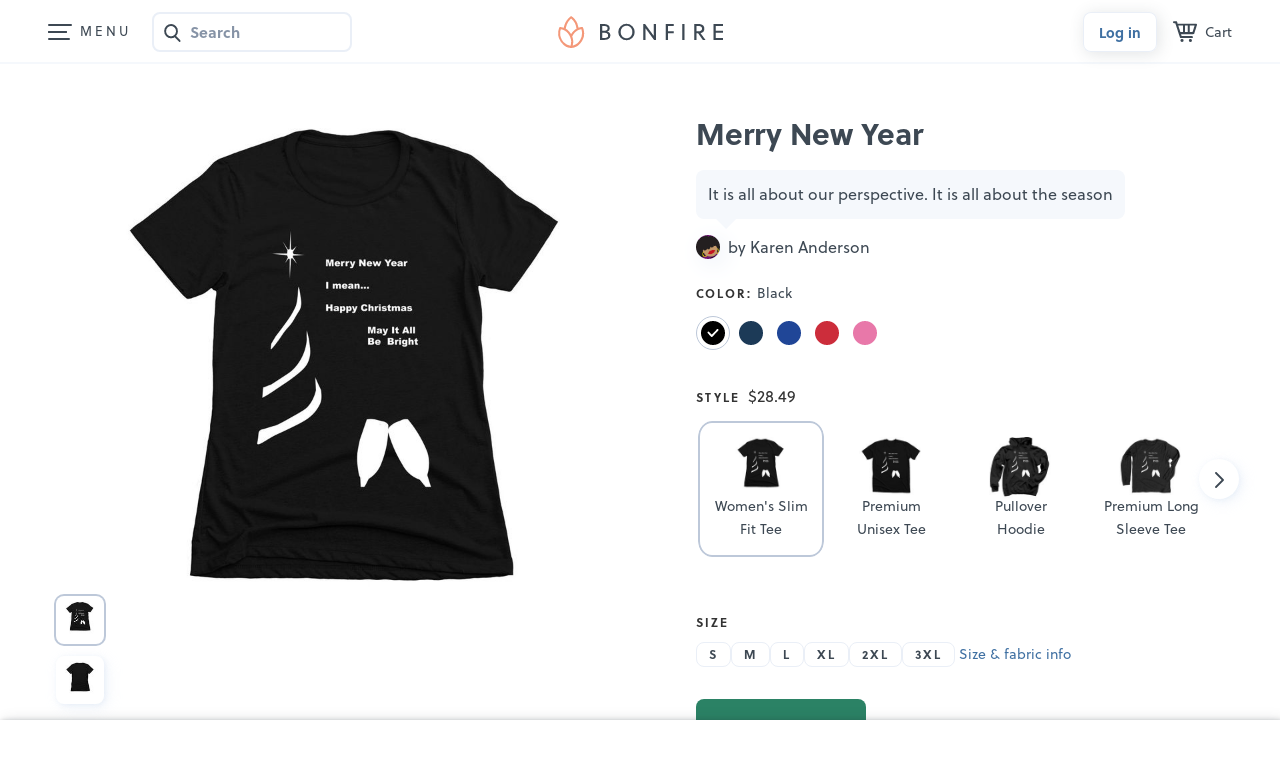

--- FILE ---
content_type: text/html; charset=utf-8
request_url: https://www.google.com/recaptcha/api2/anchor?ar=1&k=6LeCxK8qAAAAAGMfQOUPUf3O4yFZqEPf8UW15UZe&co=aHR0cHM6Ly93d3cuYm9uZmlyZS5jb206NDQz&hl=en&v=PoyoqOPhxBO7pBk68S4YbpHZ&size=invisible&anchor-ms=20000&execute-ms=30000&cb=1o23lbu6pxpe
body_size: 48527
content:
<!DOCTYPE HTML><html dir="ltr" lang="en"><head><meta http-equiv="Content-Type" content="text/html; charset=UTF-8">
<meta http-equiv="X-UA-Compatible" content="IE=edge">
<title>reCAPTCHA</title>
<style type="text/css">
/* cyrillic-ext */
@font-face {
  font-family: 'Roboto';
  font-style: normal;
  font-weight: 400;
  font-stretch: 100%;
  src: url(//fonts.gstatic.com/s/roboto/v48/KFO7CnqEu92Fr1ME7kSn66aGLdTylUAMa3GUBHMdazTgWw.woff2) format('woff2');
  unicode-range: U+0460-052F, U+1C80-1C8A, U+20B4, U+2DE0-2DFF, U+A640-A69F, U+FE2E-FE2F;
}
/* cyrillic */
@font-face {
  font-family: 'Roboto';
  font-style: normal;
  font-weight: 400;
  font-stretch: 100%;
  src: url(//fonts.gstatic.com/s/roboto/v48/KFO7CnqEu92Fr1ME7kSn66aGLdTylUAMa3iUBHMdazTgWw.woff2) format('woff2');
  unicode-range: U+0301, U+0400-045F, U+0490-0491, U+04B0-04B1, U+2116;
}
/* greek-ext */
@font-face {
  font-family: 'Roboto';
  font-style: normal;
  font-weight: 400;
  font-stretch: 100%;
  src: url(//fonts.gstatic.com/s/roboto/v48/KFO7CnqEu92Fr1ME7kSn66aGLdTylUAMa3CUBHMdazTgWw.woff2) format('woff2');
  unicode-range: U+1F00-1FFF;
}
/* greek */
@font-face {
  font-family: 'Roboto';
  font-style: normal;
  font-weight: 400;
  font-stretch: 100%;
  src: url(//fonts.gstatic.com/s/roboto/v48/KFO7CnqEu92Fr1ME7kSn66aGLdTylUAMa3-UBHMdazTgWw.woff2) format('woff2');
  unicode-range: U+0370-0377, U+037A-037F, U+0384-038A, U+038C, U+038E-03A1, U+03A3-03FF;
}
/* math */
@font-face {
  font-family: 'Roboto';
  font-style: normal;
  font-weight: 400;
  font-stretch: 100%;
  src: url(//fonts.gstatic.com/s/roboto/v48/KFO7CnqEu92Fr1ME7kSn66aGLdTylUAMawCUBHMdazTgWw.woff2) format('woff2');
  unicode-range: U+0302-0303, U+0305, U+0307-0308, U+0310, U+0312, U+0315, U+031A, U+0326-0327, U+032C, U+032F-0330, U+0332-0333, U+0338, U+033A, U+0346, U+034D, U+0391-03A1, U+03A3-03A9, U+03B1-03C9, U+03D1, U+03D5-03D6, U+03F0-03F1, U+03F4-03F5, U+2016-2017, U+2034-2038, U+203C, U+2040, U+2043, U+2047, U+2050, U+2057, U+205F, U+2070-2071, U+2074-208E, U+2090-209C, U+20D0-20DC, U+20E1, U+20E5-20EF, U+2100-2112, U+2114-2115, U+2117-2121, U+2123-214F, U+2190, U+2192, U+2194-21AE, U+21B0-21E5, U+21F1-21F2, U+21F4-2211, U+2213-2214, U+2216-22FF, U+2308-230B, U+2310, U+2319, U+231C-2321, U+2336-237A, U+237C, U+2395, U+239B-23B7, U+23D0, U+23DC-23E1, U+2474-2475, U+25AF, U+25B3, U+25B7, U+25BD, U+25C1, U+25CA, U+25CC, U+25FB, U+266D-266F, U+27C0-27FF, U+2900-2AFF, U+2B0E-2B11, U+2B30-2B4C, U+2BFE, U+3030, U+FF5B, U+FF5D, U+1D400-1D7FF, U+1EE00-1EEFF;
}
/* symbols */
@font-face {
  font-family: 'Roboto';
  font-style: normal;
  font-weight: 400;
  font-stretch: 100%;
  src: url(//fonts.gstatic.com/s/roboto/v48/KFO7CnqEu92Fr1ME7kSn66aGLdTylUAMaxKUBHMdazTgWw.woff2) format('woff2');
  unicode-range: U+0001-000C, U+000E-001F, U+007F-009F, U+20DD-20E0, U+20E2-20E4, U+2150-218F, U+2190, U+2192, U+2194-2199, U+21AF, U+21E6-21F0, U+21F3, U+2218-2219, U+2299, U+22C4-22C6, U+2300-243F, U+2440-244A, U+2460-24FF, U+25A0-27BF, U+2800-28FF, U+2921-2922, U+2981, U+29BF, U+29EB, U+2B00-2BFF, U+4DC0-4DFF, U+FFF9-FFFB, U+10140-1018E, U+10190-1019C, U+101A0, U+101D0-101FD, U+102E0-102FB, U+10E60-10E7E, U+1D2C0-1D2D3, U+1D2E0-1D37F, U+1F000-1F0FF, U+1F100-1F1AD, U+1F1E6-1F1FF, U+1F30D-1F30F, U+1F315, U+1F31C, U+1F31E, U+1F320-1F32C, U+1F336, U+1F378, U+1F37D, U+1F382, U+1F393-1F39F, U+1F3A7-1F3A8, U+1F3AC-1F3AF, U+1F3C2, U+1F3C4-1F3C6, U+1F3CA-1F3CE, U+1F3D4-1F3E0, U+1F3ED, U+1F3F1-1F3F3, U+1F3F5-1F3F7, U+1F408, U+1F415, U+1F41F, U+1F426, U+1F43F, U+1F441-1F442, U+1F444, U+1F446-1F449, U+1F44C-1F44E, U+1F453, U+1F46A, U+1F47D, U+1F4A3, U+1F4B0, U+1F4B3, U+1F4B9, U+1F4BB, U+1F4BF, U+1F4C8-1F4CB, U+1F4D6, U+1F4DA, U+1F4DF, U+1F4E3-1F4E6, U+1F4EA-1F4ED, U+1F4F7, U+1F4F9-1F4FB, U+1F4FD-1F4FE, U+1F503, U+1F507-1F50B, U+1F50D, U+1F512-1F513, U+1F53E-1F54A, U+1F54F-1F5FA, U+1F610, U+1F650-1F67F, U+1F687, U+1F68D, U+1F691, U+1F694, U+1F698, U+1F6AD, U+1F6B2, U+1F6B9-1F6BA, U+1F6BC, U+1F6C6-1F6CF, U+1F6D3-1F6D7, U+1F6E0-1F6EA, U+1F6F0-1F6F3, U+1F6F7-1F6FC, U+1F700-1F7FF, U+1F800-1F80B, U+1F810-1F847, U+1F850-1F859, U+1F860-1F887, U+1F890-1F8AD, U+1F8B0-1F8BB, U+1F8C0-1F8C1, U+1F900-1F90B, U+1F93B, U+1F946, U+1F984, U+1F996, U+1F9E9, U+1FA00-1FA6F, U+1FA70-1FA7C, U+1FA80-1FA89, U+1FA8F-1FAC6, U+1FACE-1FADC, U+1FADF-1FAE9, U+1FAF0-1FAF8, U+1FB00-1FBFF;
}
/* vietnamese */
@font-face {
  font-family: 'Roboto';
  font-style: normal;
  font-weight: 400;
  font-stretch: 100%;
  src: url(//fonts.gstatic.com/s/roboto/v48/KFO7CnqEu92Fr1ME7kSn66aGLdTylUAMa3OUBHMdazTgWw.woff2) format('woff2');
  unicode-range: U+0102-0103, U+0110-0111, U+0128-0129, U+0168-0169, U+01A0-01A1, U+01AF-01B0, U+0300-0301, U+0303-0304, U+0308-0309, U+0323, U+0329, U+1EA0-1EF9, U+20AB;
}
/* latin-ext */
@font-face {
  font-family: 'Roboto';
  font-style: normal;
  font-weight: 400;
  font-stretch: 100%;
  src: url(//fonts.gstatic.com/s/roboto/v48/KFO7CnqEu92Fr1ME7kSn66aGLdTylUAMa3KUBHMdazTgWw.woff2) format('woff2');
  unicode-range: U+0100-02BA, U+02BD-02C5, U+02C7-02CC, U+02CE-02D7, U+02DD-02FF, U+0304, U+0308, U+0329, U+1D00-1DBF, U+1E00-1E9F, U+1EF2-1EFF, U+2020, U+20A0-20AB, U+20AD-20C0, U+2113, U+2C60-2C7F, U+A720-A7FF;
}
/* latin */
@font-face {
  font-family: 'Roboto';
  font-style: normal;
  font-weight: 400;
  font-stretch: 100%;
  src: url(//fonts.gstatic.com/s/roboto/v48/KFO7CnqEu92Fr1ME7kSn66aGLdTylUAMa3yUBHMdazQ.woff2) format('woff2');
  unicode-range: U+0000-00FF, U+0131, U+0152-0153, U+02BB-02BC, U+02C6, U+02DA, U+02DC, U+0304, U+0308, U+0329, U+2000-206F, U+20AC, U+2122, U+2191, U+2193, U+2212, U+2215, U+FEFF, U+FFFD;
}
/* cyrillic-ext */
@font-face {
  font-family: 'Roboto';
  font-style: normal;
  font-weight: 500;
  font-stretch: 100%;
  src: url(//fonts.gstatic.com/s/roboto/v48/KFO7CnqEu92Fr1ME7kSn66aGLdTylUAMa3GUBHMdazTgWw.woff2) format('woff2');
  unicode-range: U+0460-052F, U+1C80-1C8A, U+20B4, U+2DE0-2DFF, U+A640-A69F, U+FE2E-FE2F;
}
/* cyrillic */
@font-face {
  font-family: 'Roboto';
  font-style: normal;
  font-weight: 500;
  font-stretch: 100%;
  src: url(//fonts.gstatic.com/s/roboto/v48/KFO7CnqEu92Fr1ME7kSn66aGLdTylUAMa3iUBHMdazTgWw.woff2) format('woff2');
  unicode-range: U+0301, U+0400-045F, U+0490-0491, U+04B0-04B1, U+2116;
}
/* greek-ext */
@font-face {
  font-family: 'Roboto';
  font-style: normal;
  font-weight: 500;
  font-stretch: 100%;
  src: url(//fonts.gstatic.com/s/roboto/v48/KFO7CnqEu92Fr1ME7kSn66aGLdTylUAMa3CUBHMdazTgWw.woff2) format('woff2');
  unicode-range: U+1F00-1FFF;
}
/* greek */
@font-face {
  font-family: 'Roboto';
  font-style: normal;
  font-weight: 500;
  font-stretch: 100%;
  src: url(//fonts.gstatic.com/s/roboto/v48/KFO7CnqEu92Fr1ME7kSn66aGLdTylUAMa3-UBHMdazTgWw.woff2) format('woff2');
  unicode-range: U+0370-0377, U+037A-037F, U+0384-038A, U+038C, U+038E-03A1, U+03A3-03FF;
}
/* math */
@font-face {
  font-family: 'Roboto';
  font-style: normal;
  font-weight: 500;
  font-stretch: 100%;
  src: url(//fonts.gstatic.com/s/roboto/v48/KFO7CnqEu92Fr1ME7kSn66aGLdTylUAMawCUBHMdazTgWw.woff2) format('woff2');
  unicode-range: U+0302-0303, U+0305, U+0307-0308, U+0310, U+0312, U+0315, U+031A, U+0326-0327, U+032C, U+032F-0330, U+0332-0333, U+0338, U+033A, U+0346, U+034D, U+0391-03A1, U+03A3-03A9, U+03B1-03C9, U+03D1, U+03D5-03D6, U+03F0-03F1, U+03F4-03F5, U+2016-2017, U+2034-2038, U+203C, U+2040, U+2043, U+2047, U+2050, U+2057, U+205F, U+2070-2071, U+2074-208E, U+2090-209C, U+20D0-20DC, U+20E1, U+20E5-20EF, U+2100-2112, U+2114-2115, U+2117-2121, U+2123-214F, U+2190, U+2192, U+2194-21AE, U+21B0-21E5, U+21F1-21F2, U+21F4-2211, U+2213-2214, U+2216-22FF, U+2308-230B, U+2310, U+2319, U+231C-2321, U+2336-237A, U+237C, U+2395, U+239B-23B7, U+23D0, U+23DC-23E1, U+2474-2475, U+25AF, U+25B3, U+25B7, U+25BD, U+25C1, U+25CA, U+25CC, U+25FB, U+266D-266F, U+27C0-27FF, U+2900-2AFF, U+2B0E-2B11, U+2B30-2B4C, U+2BFE, U+3030, U+FF5B, U+FF5D, U+1D400-1D7FF, U+1EE00-1EEFF;
}
/* symbols */
@font-face {
  font-family: 'Roboto';
  font-style: normal;
  font-weight: 500;
  font-stretch: 100%;
  src: url(//fonts.gstatic.com/s/roboto/v48/KFO7CnqEu92Fr1ME7kSn66aGLdTylUAMaxKUBHMdazTgWw.woff2) format('woff2');
  unicode-range: U+0001-000C, U+000E-001F, U+007F-009F, U+20DD-20E0, U+20E2-20E4, U+2150-218F, U+2190, U+2192, U+2194-2199, U+21AF, U+21E6-21F0, U+21F3, U+2218-2219, U+2299, U+22C4-22C6, U+2300-243F, U+2440-244A, U+2460-24FF, U+25A0-27BF, U+2800-28FF, U+2921-2922, U+2981, U+29BF, U+29EB, U+2B00-2BFF, U+4DC0-4DFF, U+FFF9-FFFB, U+10140-1018E, U+10190-1019C, U+101A0, U+101D0-101FD, U+102E0-102FB, U+10E60-10E7E, U+1D2C0-1D2D3, U+1D2E0-1D37F, U+1F000-1F0FF, U+1F100-1F1AD, U+1F1E6-1F1FF, U+1F30D-1F30F, U+1F315, U+1F31C, U+1F31E, U+1F320-1F32C, U+1F336, U+1F378, U+1F37D, U+1F382, U+1F393-1F39F, U+1F3A7-1F3A8, U+1F3AC-1F3AF, U+1F3C2, U+1F3C4-1F3C6, U+1F3CA-1F3CE, U+1F3D4-1F3E0, U+1F3ED, U+1F3F1-1F3F3, U+1F3F5-1F3F7, U+1F408, U+1F415, U+1F41F, U+1F426, U+1F43F, U+1F441-1F442, U+1F444, U+1F446-1F449, U+1F44C-1F44E, U+1F453, U+1F46A, U+1F47D, U+1F4A3, U+1F4B0, U+1F4B3, U+1F4B9, U+1F4BB, U+1F4BF, U+1F4C8-1F4CB, U+1F4D6, U+1F4DA, U+1F4DF, U+1F4E3-1F4E6, U+1F4EA-1F4ED, U+1F4F7, U+1F4F9-1F4FB, U+1F4FD-1F4FE, U+1F503, U+1F507-1F50B, U+1F50D, U+1F512-1F513, U+1F53E-1F54A, U+1F54F-1F5FA, U+1F610, U+1F650-1F67F, U+1F687, U+1F68D, U+1F691, U+1F694, U+1F698, U+1F6AD, U+1F6B2, U+1F6B9-1F6BA, U+1F6BC, U+1F6C6-1F6CF, U+1F6D3-1F6D7, U+1F6E0-1F6EA, U+1F6F0-1F6F3, U+1F6F7-1F6FC, U+1F700-1F7FF, U+1F800-1F80B, U+1F810-1F847, U+1F850-1F859, U+1F860-1F887, U+1F890-1F8AD, U+1F8B0-1F8BB, U+1F8C0-1F8C1, U+1F900-1F90B, U+1F93B, U+1F946, U+1F984, U+1F996, U+1F9E9, U+1FA00-1FA6F, U+1FA70-1FA7C, U+1FA80-1FA89, U+1FA8F-1FAC6, U+1FACE-1FADC, U+1FADF-1FAE9, U+1FAF0-1FAF8, U+1FB00-1FBFF;
}
/* vietnamese */
@font-face {
  font-family: 'Roboto';
  font-style: normal;
  font-weight: 500;
  font-stretch: 100%;
  src: url(//fonts.gstatic.com/s/roboto/v48/KFO7CnqEu92Fr1ME7kSn66aGLdTylUAMa3OUBHMdazTgWw.woff2) format('woff2');
  unicode-range: U+0102-0103, U+0110-0111, U+0128-0129, U+0168-0169, U+01A0-01A1, U+01AF-01B0, U+0300-0301, U+0303-0304, U+0308-0309, U+0323, U+0329, U+1EA0-1EF9, U+20AB;
}
/* latin-ext */
@font-face {
  font-family: 'Roboto';
  font-style: normal;
  font-weight: 500;
  font-stretch: 100%;
  src: url(//fonts.gstatic.com/s/roboto/v48/KFO7CnqEu92Fr1ME7kSn66aGLdTylUAMa3KUBHMdazTgWw.woff2) format('woff2');
  unicode-range: U+0100-02BA, U+02BD-02C5, U+02C7-02CC, U+02CE-02D7, U+02DD-02FF, U+0304, U+0308, U+0329, U+1D00-1DBF, U+1E00-1E9F, U+1EF2-1EFF, U+2020, U+20A0-20AB, U+20AD-20C0, U+2113, U+2C60-2C7F, U+A720-A7FF;
}
/* latin */
@font-face {
  font-family: 'Roboto';
  font-style: normal;
  font-weight: 500;
  font-stretch: 100%;
  src: url(//fonts.gstatic.com/s/roboto/v48/KFO7CnqEu92Fr1ME7kSn66aGLdTylUAMa3yUBHMdazQ.woff2) format('woff2');
  unicode-range: U+0000-00FF, U+0131, U+0152-0153, U+02BB-02BC, U+02C6, U+02DA, U+02DC, U+0304, U+0308, U+0329, U+2000-206F, U+20AC, U+2122, U+2191, U+2193, U+2212, U+2215, U+FEFF, U+FFFD;
}
/* cyrillic-ext */
@font-face {
  font-family: 'Roboto';
  font-style: normal;
  font-weight: 900;
  font-stretch: 100%;
  src: url(//fonts.gstatic.com/s/roboto/v48/KFO7CnqEu92Fr1ME7kSn66aGLdTylUAMa3GUBHMdazTgWw.woff2) format('woff2');
  unicode-range: U+0460-052F, U+1C80-1C8A, U+20B4, U+2DE0-2DFF, U+A640-A69F, U+FE2E-FE2F;
}
/* cyrillic */
@font-face {
  font-family: 'Roboto';
  font-style: normal;
  font-weight: 900;
  font-stretch: 100%;
  src: url(//fonts.gstatic.com/s/roboto/v48/KFO7CnqEu92Fr1ME7kSn66aGLdTylUAMa3iUBHMdazTgWw.woff2) format('woff2');
  unicode-range: U+0301, U+0400-045F, U+0490-0491, U+04B0-04B1, U+2116;
}
/* greek-ext */
@font-face {
  font-family: 'Roboto';
  font-style: normal;
  font-weight: 900;
  font-stretch: 100%;
  src: url(//fonts.gstatic.com/s/roboto/v48/KFO7CnqEu92Fr1ME7kSn66aGLdTylUAMa3CUBHMdazTgWw.woff2) format('woff2');
  unicode-range: U+1F00-1FFF;
}
/* greek */
@font-face {
  font-family: 'Roboto';
  font-style: normal;
  font-weight: 900;
  font-stretch: 100%;
  src: url(//fonts.gstatic.com/s/roboto/v48/KFO7CnqEu92Fr1ME7kSn66aGLdTylUAMa3-UBHMdazTgWw.woff2) format('woff2');
  unicode-range: U+0370-0377, U+037A-037F, U+0384-038A, U+038C, U+038E-03A1, U+03A3-03FF;
}
/* math */
@font-face {
  font-family: 'Roboto';
  font-style: normal;
  font-weight: 900;
  font-stretch: 100%;
  src: url(//fonts.gstatic.com/s/roboto/v48/KFO7CnqEu92Fr1ME7kSn66aGLdTylUAMawCUBHMdazTgWw.woff2) format('woff2');
  unicode-range: U+0302-0303, U+0305, U+0307-0308, U+0310, U+0312, U+0315, U+031A, U+0326-0327, U+032C, U+032F-0330, U+0332-0333, U+0338, U+033A, U+0346, U+034D, U+0391-03A1, U+03A3-03A9, U+03B1-03C9, U+03D1, U+03D5-03D6, U+03F0-03F1, U+03F4-03F5, U+2016-2017, U+2034-2038, U+203C, U+2040, U+2043, U+2047, U+2050, U+2057, U+205F, U+2070-2071, U+2074-208E, U+2090-209C, U+20D0-20DC, U+20E1, U+20E5-20EF, U+2100-2112, U+2114-2115, U+2117-2121, U+2123-214F, U+2190, U+2192, U+2194-21AE, U+21B0-21E5, U+21F1-21F2, U+21F4-2211, U+2213-2214, U+2216-22FF, U+2308-230B, U+2310, U+2319, U+231C-2321, U+2336-237A, U+237C, U+2395, U+239B-23B7, U+23D0, U+23DC-23E1, U+2474-2475, U+25AF, U+25B3, U+25B7, U+25BD, U+25C1, U+25CA, U+25CC, U+25FB, U+266D-266F, U+27C0-27FF, U+2900-2AFF, U+2B0E-2B11, U+2B30-2B4C, U+2BFE, U+3030, U+FF5B, U+FF5D, U+1D400-1D7FF, U+1EE00-1EEFF;
}
/* symbols */
@font-face {
  font-family: 'Roboto';
  font-style: normal;
  font-weight: 900;
  font-stretch: 100%;
  src: url(//fonts.gstatic.com/s/roboto/v48/KFO7CnqEu92Fr1ME7kSn66aGLdTylUAMaxKUBHMdazTgWw.woff2) format('woff2');
  unicode-range: U+0001-000C, U+000E-001F, U+007F-009F, U+20DD-20E0, U+20E2-20E4, U+2150-218F, U+2190, U+2192, U+2194-2199, U+21AF, U+21E6-21F0, U+21F3, U+2218-2219, U+2299, U+22C4-22C6, U+2300-243F, U+2440-244A, U+2460-24FF, U+25A0-27BF, U+2800-28FF, U+2921-2922, U+2981, U+29BF, U+29EB, U+2B00-2BFF, U+4DC0-4DFF, U+FFF9-FFFB, U+10140-1018E, U+10190-1019C, U+101A0, U+101D0-101FD, U+102E0-102FB, U+10E60-10E7E, U+1D2C0-1D2D3, U+1D2E0-1D37F, U+1F000-1F0FF, U+1F100-1F1AD, U+1F1E6-1F1FF, U+1F30D-1F30F, U+1F315, U+1F31C, U+1F31E, U+1F320-1F32C, U+1F336, U+1F378, U+1F37D, U+1F382, U+1F393-1F39F, U+1F3A7-1F3A8, U+1F3AC-1F3AF, U+1F3C2, U+1F3C4-1F3C6, U+1F3CA-1F3CE, U+1F3D4-1F3E0, U+1F3ED, U+1F3F1-1F3F3, U+1F3F5-1F3F7, U+1F408, U+1F415, U+1F41F, U+1F426, U+1F43F, U+1F441-1F442, U+1F444, U+1F446-1F449, U+1F44C-1F44E, U+1F453, U+1F46A, U+1F47D, U+1F4A3, U+1F4B0, U+1F4B3, U+1F4B9, U+1F4BB, U+1F4BF, U+1F4C8-1F4CB, U+1F4D6, U+1F4DA, U+1F4DF, U+1F4E3-1F4E6, U+1F4EA-1F4ED, U+1F4F7, U+1F4F9-1F4FB, U+1F4FD-1F4FE, U+1F503, U+1F507-1F50B, U+1F50D, U+1F512-1F513, U+1F53E-1F54A, U+1F54F-1F5FA, U+1F610, U+1F650-1F67F, U+1F687, U+1F68D, U+1F691, U+1F694, U+1F698, U+1F6AD, U+1F6B2, U+1F6B9-1F6BA, U+1F6BC, U+1F6C6-1F6CF, U+1F6D3-1F6D7, U+1F6E0-1F6EA, U+1F6F0-1F6F3, U+1F6F7-1F6FC, U+1F700-1F7FF, U+1F800-1F80B, U+1F810-1F847, U+1F850-1F859, U+1F860-1F887, U+1F890-1F8AD, U+1F8B0-1F8BB, U+1F8C0-1F8C1, U+1F900-1F90B, U+1F93B, U+1F946, U+1F984, U+1F996, U+1F9E9, U+1FA00-1FA6F, U+1FA70-1FA7C, U+1FA80-1FA89, U+1FA8F-1FAC6, U+1FACE-1FADC, U+1FADF-1FAE9, U+1FAF0-1FAF8, U+1FB00-1FBFF;
}
/* vietnamese */
@font-face {
  font-family: 'Roboto';
  font-style: normal;
  font-weight: 900;
  font-stretch: 100%;
  src: url(//fonts.gstatic.com/s/roboto/v48/KFO7CnqEu92Fr1ME7kSn66aGLdTylUAMa3OUBHMdazTgWw.woff2) format('woff2');
  unicode-range: U+0102-0103, U+0110-0111, U+0128-0129, U+0168-0169, U+01A0-01A1, U+01AF-01B0, U+0300-0301, U+0303-0304, U+0308-0309, U+0323, U+0329, U+1EA0-1EF9, U+20AB;
}
/* latin-ext */
@font-face {
  font-family: 'Roboto';
  font-style: normal;
  font-weight: 900;
  font-stretch: 100%;
  src: url(//fonts.gstatic.com/s/roboto/v48/KFO7CnqEu92Fr1ME7kSn66aGLdTylUAMa3KUBHMdazTgWw.woff2) format('woff2');
  unicode-range: U+0100-02BA, U+02BD-02C5, U+02C7-02CC, U+02CE-02D7, U+02DD-02FF, U+0304, U+0308, U+0329, U+1D00-1DBF, U+1E00-1E9F, U+1EF2-1EFF, U+2020, U+20A0-20AB, U+20AD-20C0, U+2113, U+2C60-2C7F, U+A720-A7FF;
}
/* latin */
@font-face {
  font-family: 'Roboto';
  font-style: normal;
  font-weight: 900;
  font-stretch: 100%;
  src: url(//fonts.gstatic.com/s/roboto/v48/KFO7CnqEu92Fr1ME7kSn66aGLdTylUAMa3yUBHMdazQ.woff2) format('woff2');
  unicode-range: U+0000-00FF, U+0131, U+0152-0153, U+02BB-02BC, U+02C6, U+02DA, U+02DC, U+0304, U+0308, U+0329, U+2000-206F, U+20AC, U+2122, U+2191, U+2193, U+2212, U+2215, U+FEFF, U+FFFD;
}

</style>
<link rel="stylesheet" type="text/css" href="https://www.gstatic.com/recaptcha/releases/PoyoqOPhxBO7pBk68S4YbpHZ/styles__ltr.css">
<script nonce="fOCLQc1_xJSKvnko-G8b2Q" type="text/javascript">window['__recaptcha_api'] = 'https://www.google.com/recaptcha/api2/';</script>
<script type="text/javascript" src="https://www.gstatic.com/recaptcha/releases/PoyoqOPhxBO7pBk68S4YbpHZ/recaptcha__en.js" nonce="fOCLQc1_xJSKvnko-G8b2Q">
      
    </script></head>
<body><div id="rc-anchor-alert" class="rc-anchor-alert"></div>
<input type="hidden" id="recaptcha-token" value="[base64]">
<script type="text/javascript" nonce="fOCLQc1_xJSKvnko-G8b2Q">
      recaptcha.anchor.Main.init("[\x22ainput\x22,[\x22bgdata\x22,\x22\x22,\[base64]/[base64]/[base64]/[base64]/[base64]/[base64]/KGcoTywyNTMsTy5PKSxVRyhPLEMpKTpnKE8sMjUzLEMpLE8pKSxsKSksTykpfSxieT1mdW5jdGlvbihDLE8sdSxsKXtmb3IobD0odT1SKEMpLDApO08+MDtPLS0pbD1sPDw4fFooQyk7ZyhDLHUsbCl9LFVHPWZ1bmN0aW9uKEMsTyl7Qy5pLmxlbmd0aD4xMDQ/[base64]/[base64]/[base64]/[base64]/[base64]/[base64]/[base64]\\u003d\x22,\[base64]\x22,\x22M3RqD8KUw4XDv8KWwp05w77DocO7ZsO8w7tUwoIGfwXDocK1w5gOezNjwpd2KRbCvTDCugnCly1Kw7Q2UMKxwq3DmgRWwq9XN2DDoRjCs8K/E21Xw6ADdcK/wp06UsKlw5AcJ0PCoUTDmR5jwrnDlMKMw7csw7ljNwvDuMOdw4HDvQYcwpTCngTDtcOwLnZcw4N7IcO0w7F9McOcd8KlZcKLwqnCt8KAwrMQMMKyw6U7ByjClTwDNl/DoQl7ZcKfEMORKDE7w5tzwpXDoMOgRcOpw5zDn8OaRsOhesOiRsK1wo7DhnDDrCgDWh8GwoXCl8K/DcKhw4zCi8KZAk4Rc11VNMOkXUjDlsOUOn7Ck2ADRMKIwrvDjMOFw65sUcK4A8KvwpsOw7wxZTTCqsOKw5DCnMK8ViAdw7oSw57ChcKUT8K0JcOlVsK/[base64]/wp/CpS7DpD7Cs8OCeUN1wrQNwpZUd8KsehfCssOOw77CvRHCp0pdw6PDjknDuB7CgRVqwrHDr8OowoIWw6kFX8KiKGrCvsK6AMOhwqnDgwkQwrnDmsKBAQgmRMOhN3YNQMO9ZXXDl8Ktw7HDrGt1JQoOw6fCgMOZw4RQwonDnlrCiBJ/w7zCqwlQwrgEZiUlSUXCk8K/w6zChcKuw7I6NjHCpxpqwolhA8KLc8K1wq7CgBQFSyrCi27Dk10Jw6kVw6PDqCtEWHtRBsKww4pMw7BowrIYw57DhyDCrTPClsKKwq/DjgI/ZsKcwqvDjxkbRsO7w47Di8KHw6vDomnCq1NUacOPFcKnH8KLw4fDn8K4JRl4wofCpsO/dkMXKcKRHivCvWgrwq5CUWBSaMOhSGnDk03CscOSFsOVZTLClFISacKscsKtw4LCrlZjf8OSwpLCk8KOw6fDnh5zw6JwPMOsw44XO13Dox1iI3JLw4o2wpQVXsKMbRJwVsKZTGLDjlARSsO0w4EBw5DCisOpM8Kiw7/DmMKRwp8YShnClsKmwqDCnHHCsk4OwqcHw6pOwqHDrnDCosOTK8KDw5opIsOmQMKMwpFKI8OHw6Nfw7jDucKcw63DtT3CuXJ9WMOBw40CPh7Dj8KfIcKLXsO/SyoJAXnCjcOUbyMVYMOcYMOfw4dtAETDhFA/KQJVwqtTw5INQsKAWcOYw6zDhBnCrXJMdGrDjS3DpMKWLcKUUBRFw4B6UhfCp2JYw5ouw7nDocKdNE/[base64]/CgzQZw4c4IALDh8KhwqrDusKGwp7Ds1xfwrfChcKWW8KTw7sGwrcUO8KLwot3MsK4w5/Dl1LCu8ONwo7Dhg42YMKowoxIexzCh8KUH0XDhcOXQQFUbTnDsX/Dr1FQw5VYb8KLU8Kcw5vCucKjXHvDnMOrw5DDjcKaw6Ytw51LZMOIw4nCksKWwpvDkGzCnsOeLjh9EmrDgMOhw6ERHwJLwrzDul1oG8KTw6wJZcOwbVTCox/[base64]/[base64]/DoDbClDjDklNmHcOtBsKzaMK2P8KBTsKCw5QBFChvOy3DuMO7XD7Co8Kuw4nDvU7CocOGw5tWfC/DlG/Cg2l2wqweWsKJXcKqwpJlUhI6QsORwppIIsK1KDzDgDrDvAgnEgFkZMK+woVxecK1wr14wrZow5nCnlN3woZWWBPDhMOCc8OSX1HDlDlwLG/DnkbCgMONccOZCDgKa3/DkMONwrbDhQfCtBM3wqjCnSDCgcKSw7TDvsOlFsOcw6XDicKlTi8/P8Kuw7/[base64]/CnBXCvjjDvMOrEMKXw7PCqMKNYcOjwrg9ZTLChTXDoWtNwqzCpxFnwpLDocOIMcOZT8ONKgTDjmTCjcOQC8OrwpZ9w7rDtMKQw4zDjTcpFsOmUlnCp1rDiljDlDXDlSw/wpctRsKrwonDpMOvwoEXUGHCgX9+GlnDjcOtXcKdZzVdw6YBXcO8RsOGwpXCicOsMQPDksO8wo7DvzJ6wqTCh8OBNMOgCMOCOBjCgsOuYMOBaVBcwrw7wp3CrsOTKcOuOcOrwoHCjDnCq08ZwrzDviHDsWdKwqTCu14sw7MJVnsHw5A5w4lvB3nDox/[base64]/DlcOIw5ZSw6zDqhDDiiQGMz1kAmHDvMO4w5YcXh4fw47Ci8OFw6rCnlbCr8OEclU4wrjDkmkUCsKRwpzCpsOnKsOgWsOzwpbCvQxXP0rDmAPDkMOTwqfDp0TCkcOMfmHCncKbw5wGRW7CtU/[base64]/DpDovHnp9QcO3wp/DvMOnw7VSB3XCvsKIYRFLw60ePUbDr1bCkcOVbsK3WMOJYMKfw7HCmSTDuE7CmcKow4JDw4tQJMOgwoPChj7Cn0DDm0XCuBLDjhrCtnzDths2dGHDrwY/SxsAFMK/aWjDucO5wp/Cv8KvwpJQwoEpw7PDoUrDgk1Vb8ONHjoqUiPCmMO8Tz/CucOTwq/DgBFbPXXCv8KvwoVgWsKpwrQ7wrEIDsOMdUs8FsO5wqhge3Q/wrgQZsKwwq0iwoMmFMKtV0nDjsOtw7pCw4XDj8OgVcKqwpRSEcOQQljDpSLCtEfCi15gw48HbBpROgTCgi0xEsOfwoNGwp7CncO0wqjCoXowAcO/SMOpdVJcLcKww5sYwqPDtBdAwpNuwq9nwpvDgEBLBUxTNcKmwrfDjh7Co8KywrvChBfCi3PCmkUawpLDuz5cw6LDhTEbK8ORH1IiHMOkXMK2KAnDncK1CsOkwrrDkMKsOyNrwoAGdxtew5xYw7jCo8KIw4LCnT7DusOtwrVrTsOfaHTCgsOSeER/[base64]/UsKJwodmNxLCq2XCq1ErwrJxBDzCvcKOwp7DsVQLLD9lwohlwrlkwqFAJznDkmbDo3FFwoNWw4ojw4VQw4bDikrCgcOwwpfDjcO2cHoNwozDlyDDjcOSwrvCtTnDvGkkBzt9w5PDg0zCrFt8BMOKUcOJw5IlMsOJw6jCsMKWPsOEcmV/LwYdSsKKMsKuwqR+E2XCl8Opwq8CEj8Iw6IBSCjCoGnDi30Zw63DncK4MBvCjjwNQcO3GcOZw7DDvDMVw7lXw43CtRNLNMOewqrDnMOMwrvDocOmwqh/[base64]/CpxAufkPDkDIGwr4twoXCocObNMOowpbCj8KAwrbCuHgtNMK4GjTCjCoiwoPCtsKjcXhYdcKGwromwrQpBDfDg8KzTcKQVm7CuGXCocKawoQUL1F6VggywoRuwoxzw4LCnsKZw4nDiQLCnzcOQsOfw5p5GADCisK1wq1AJHZDw7owL8O/WhDDqCYYw7nCqy/[base64]/V0QpCGtZFHbDhEAnw4/CrV7DusOJdiEMa8Krfi/DvAfCu0zDhsO8PMKnXxnDpsKxSjDCosOHJ8ONTWvCsn7DihrDrQ9ESsKkwrdUw4LCmMOzw6fCklTDr2JVDwx/HUJ1V8KlTgBTw4/Cp8K9LC8GWsOXLD91worDrcOCwptww4vDoCLDqRPCh8KTAE3Cl014FTVjAV5sw70sw7zDs2fChcOuw6zCrUkew73ChR43wq3CiwFwfRvDsmTCosO/[base64]/DqMKlw5nDt3UbCmNZwqt2fMOQwoECwq7Dih3DjhDCvFdJSDzCicKvw4TDtMKxVS7DkUrCmHjDlDHCksKucMKHCsOuwrtHAMKDwopUa8Kow7khdMKyw65PcW9LX2rCq8OkFB3ClnjDrmjDhSHDm0RzGcKVZRBOw4DDpsKrwpI+wrRQGMOKXjDDij/Cl8Krw71mRV/DisOfwrMmMcOiwojDt8K+ZcOKwonCrDU3wpTDqBZWCsOPwrrCkcO5FMKTEcOzw4khQMKHwpp/[base64]/CmsKaFsObS1jDgUnClcOMw7nCmWYbwpjCicOBw5TDrhAmw7ZSw5cMAsKOBcKdw5/DpWJKw5dvwqnDgAEQwqvDkcKncijDqcO2IMOCBBxKIlXCinV/wpzDusO+dsKHwqbDjMOwLB4gw79pwrkwUsOjPMKjQSteLcORe1ELw7IIJ8OPw4TCqHIYYMKPYMKUK8Kaw6oHwrc5wpLDpMOKw5bCvCAMSnfCgcKtw64Aw4AFHwnDnCHDr8O/TiTDpcKewqnCjMKTw5zDiRopcGg1w4t0wq7DuMKFwpYWKMOlw5PDiy9Ew53CnR/DnmbDisK5wo8Hwo4LW2JNwq5MOsKfwpsvYFjCkxnCoGJzw45awpF/P2LDgjPDu8K4wrVgMcO6wrHCqcOvdCohw6NuYjM3w5VQFMKHw7B0wq5BwqolfsKCN8KJwrZkDQ4NACrCtzh9cEvDpsKOE8KgJMOHFsK/W2IRwoYzfiLDjlzCr8O7wpbDpsOmwrJHEH7DnMOYMnbDvwYbO3VwHsKvGcKYXMK1w5XDqxLDmMOaw4HDkmsbLwh/w4rDkMK6IMOZZsKdw6oowo3CiMKIecOlw6UnwovDmw8dBRcjw4TDqXA0EMOqw4ctwp/DmcO1OwIBOcK+aAPCmmjDisOgCcKBajnCpMOOwrDDkBLCu8K+aTwBw7Roc0PCmmQ8wqt/[base64]/DrHFrw4UPLcK9LArCrMOZwpzDgcOfZsKBVsK3U2Eow7JqwoY3D8Opw63DtmzDhAh1NcKaZMKkwrvCsMKTworCvMO7wqTCvsKbbMOVPwMLLsK/[base64]/[base64]/w7DCj8O0wrsofcKywrokVjI3w7ckwpwkVsKBwo/[base64]/[base64]/BkldwrrCjVNIw5fDgsOTdMOOw7jClcO7D34SJ8K0wrpuY8KWc3sdZMOyw7jCo8Kcw6PCpcKmbsKswqAeQsKlwpnCrDzDk8OUWG3DiywXwoh+wp3ClsK9w79eGTjDl8OBV092Gno+woXDpkVFw6PCgcK/UMOfOXpZw7Q4KMOiw4TCtsOYw6zCocOBHQdwHnEeLT1IwqnCq2RCZcOawqMAwoZBZMKDDMOiBsKiw5bDi8KOJMOdwqLCu8KOw4Aew4I+w6sWUMKnfRh3wpPDpsOzwobCnsOuwr7DuUDCg3DDkcOFwqZfwqXCqMKfQsKGwp94dcO/w7DCp1kaKMK/woIOw6kYwr/Dk8KLwqZsO8KxVsK2wq3DvAnCtlXDslR/fSUOBVDCuMKSA8OWDm5CEm3DlmlRDiBbw4EDeUvDigYWGCrCgwNXwpFXwqpkasOiQcOOwpPDicKqYsKjw41gJGwXOsONwp/[base64]/DgcKJwp4vwqnDjcKVMg4FRTINM8K9w7fCtHw+w5FSG37CtcKsRsOfKsKkRC1jw4TDsiNVw6/[base64]/Di8KFw693w78Lw4rDklvClT3Dn8Okw6fCr8KVw5MwKMOTCcO7AV0kGsKww4nDqCByFQzDi8KDWEDCjMOXwq4zw4DClR3CiWrCkgnCknbCvsOzUsKgfcKeE8OsKsKuG1N7w4ZUwpZSQMKzfsOMJH99wrrDtMOBwoXDoAg3w6EVw6TDpsK+wrAyEsKow5TCli/CtWjDvsKrwq9PdMKIwrorw4jDjsK8wrHCqQrCmGMJcsKCwolVWMKKOcO/SxF0fS9fw57Dt8O3VlUlDcK/wpYkw7wFw6UKEwtNQBMOMsKObMOQwpnDnMKZwrPCiGXDpMORHMKnD8KnFMKuw43DosKNw7zCuxLCmCMmGA9gSFrChMOGR8O7GsKMJ8KbwoI9Ij9bWnbCtQ/CgHxpwqjDiVZbfMKwwp/DiMKVwpJ0w75fwqHDs8KJwpDCg8ONLcK5w5HDicOew68lNRPDi8KXwq7CksOEDk7Dj8OxwqPDhMK2HwbDgyYCwqYMDMKuwr/Cgipjw7w9QcOlf2csQXd+wqrDnUwxLsOOZsKFLV8/UjtINMOew4vCu8K+a8KOPAh2D1PCiQ4zUhzCg8KcwqPCp2vCslHDsMOVwqbCjRvDh1jChsOiDcKSHMKLwoPDrcOKJ8KTasOyw7DCsQjCvWzCsVdrw4rCvsOIDQlBwrDDrDVpw4caw5d1wrtQS3I/woUhw69MWQNmdnnDgkXDo8OucSBNwocaWQXCmlY2QMK5EsK1w7/CqnDDo8K0wrDCj8KgZ8OqXRPCpAVZw6/DqnPDscO5w4E3wonCpsKNeBTCrDE0wpHCsiZcU07Dn8K7wqBfw7DDsAEdEsK/w5I1wq3CksK/wrjDviRTwpTCncK+wqQowp8HX8K5w6rCtcKXYcOVFMOowojCm8KUw4tFw6LCr8KPw75YW8KMOsOnCcOowqnDnGrCksKMLCLDtAzDqV49w5/CisKiLMKkwq41woocBHQqwo8jUsKUw645G2V0woQ+wo/[base64]/[base64]/[base64]/[base64]/CmEjCpz9QXk8CWEIOGsKxw7MfWBTCmcKCwoQFwqYodcOvBsKRFDANLMOOwptQwr1ww57Cv8O5WMOKDGDDt8OmdsK8wrzCrRlcw5jDtRPCqRzCl8OVw4jDq8Olwro/wrYTCCo6wpAtWCRlwqXDlMOJNsKyworCoMONw4cIAcOrNTJiwrwBHcKxwrgOw6lNIMKjw4pTwoFawofCvcOmWQzDnDHCucObw7vCkFF1CsOBw5PDqSgKHnHDmmULw7EyFcO6w6RBREnDr8KLfjRlw6hUaMO/w5bDpsOTL8KoUMKIw5PDp8K7bCdPwrYARsKpacOSwoDDkXTCqcOKw7PCmjA6WsOsJxjCoC9Qw5dua1d5wrDCuHJhw7HCv8Ogw6gdRcKawoPCmsK+PsOlwrLDjsOVwpjCrCzCqVZtbnLDgMKcW0tewrbDgMKXwpFFwrzDn8OJwqTClRV/UnwLw7s0woHCmCAmw4phw5IIw67DicORXcKILsO8wr7CtsKUwqLComRFw4jCq8KOURolasKcLgLCpjzCtXbCrsK0fMKJwonDncOQW3rCtMKHw4h+OMKZw7LCj2rCtMKsaG7CkXnDjzHDjnPCjMObw4x+wrXCujDCpwQdw689w7BuB8K/PMOewql6wotgwpHCtgrCrWwVw6fCpCjCuVHDnhtTwoHDvcKWw5RBbS/DlDzCm8Oew7kTw5vCpsKTwqTDiBnCjcKXwovDtMKzwq8eKijDtnnDriIuKG7DmnQcwoo0w7HCrl/CuRnCq8KSwrbDuzslwqXCvMKWwrdvRcK3wpV2K2jDsBAiTcKxw4AIwrvChsOnwrnCoMOOAijDicKXw7vCtzPDhMKtIsKJw6jCn8KAwrvChzwEf8KQTXVSw4oFwr4ywq4iw61mw5vDn1oCKcOdwql+w7p3JU8jw4/DplHDgcK5wqvCpRDDt8Oyw7nDn8KKTzZnaEpiHmAtCcKEw7zDtMKywqtqAh4gCcKOwoQCS0jDrHVFYlrDkHdTF3QowpvDrcKOVigyw4Jow5lhwp7DqF/Di8ONFmHDrcOEw5NNwrFGwpwNw6DCqgxpIsK7QMKawqV4w5g4QcOxEDM2CWfCkmrDgMOIwqDDg1N/w5PCuFHDtsK2MRrCosOUKsOdw5M5D2fCp3kDZmXDscKBS8OiwpoBwrMOLCVYw6vCucKBJsKMwoUewqXCkMKhdMOCSixowoYlccKFwozCtgzCisOMP8OGT1bDklVJe8OlwrMDwqDDmcO9D0hCdnBnwoMhw6g/EsKyw7IwworDkxx4wofCiEk6woHChhQESMOmwqTDo8Ktw6fCpx1cHkbCqcObT3B5V8KhBQrClmzCo8OESyfCpgAnelHDhx3DicOdw7rDrMKeJkbCgX4kwrjDuyFEwqPCv8K9woxGwp3Dugd6cjjDjsOAw4tbHsKcwqzDrXDDjcOER1LCgVRwwq/CjsKgwrw7wrIBN8K3J0p9cMK8woshZcO3SsOSwoLCj8OXw7PCuDtJO8KTRcOmWl3Cgz9Uw4MjwpkATMOfw6LChyPCtDJcc8KBc8KiwqwTH0kfIi1wS8K7wo/ClD/[base64]/[base64]/DuMKkIB8JdcOIw4N2wqUow6PDjkQLw61vcsK4cT3DqsONasOYG3rCqT/CuBMoI2ooBsOaJcOnw7cfw50CL8OlwpbClmYPI0/DmMK6wpVrPcOCBHXDp8OUwpvCncOWwrBGwqhLRWUYPlnCkwrCkW7DkVfCj8KnZsOhecO5CzfDr8OyXyrDrmp1TnPDk8KPLMOYwrUPLH0xUMOpT8Kcwqk4esKzw6TDhmYzBR3CmB5MwrQ4w7HCi0rDgnRSw7ZBwo7CkXnCr8OxEMObwq/Chjd+wqLDsEk9fMKjamUBw7JSw4Ipw55Yw65iasO3IMKLVMOMZcK2M8Oew63DqU7CvF3Cg8KHwoHCusK3f2LDqA8swpnDhsO6wqbCksOBPCRtw4R+wo/DvnANRcObwoLCphkSwp5ww4ExR8OkwqrDrkA4RUpnGcKeIsO6woh8AMOpU3bDgsKCP8OSEMOswqgMSsOVPsKtw4FrQB/CoATCgRB6w4dMcknDvcKXccKYwogVWcKHSMKaakDCkcOtdMKLw5rCgcK/ZVkRwpgKwovDqTYXwrnDnwMOwonCp8KWXmZiCGA2Q8O4T1XCsCg6VAhuRB/Dlw7DqMOLH3V6w5hMH8KSBsKaU8K0wpdFwrXCv39AMBvDpE9aV2QWw4RIKQnCksOtNH/CoTBPwokXcDYTw4jCpsOEwoTCusKdw5gzw5bDjQBfwrHCjMOzwqnCicO3fyNhHsOWdynCsMKTQ8OVbXTCgDAhw6fChsOTw4LDucKYw5IKdMOtIjHDr8Oew6Atw7PDuBLDq8Oib8OoCcO4d8KGdURWw7RoC8OULXPDj8OTfyXDrzjDhT46aMOQw6w/wp94wqltw71owqFtw5pgDlMbwqZQw7JhakrDkMKmL8KIa8KgFcKTCsO9c3zDngQ+w44KXSXCkcO9BFYmZ8O1cxzCqsOWa8O3w7HDjsOhWxfDm8KnXTfDmMKdwrPCp8OowpdpW8KOwphrYQnDnnfDs2nDuMKWW8K6GcKaTEZ/w7jDnVJdwpPDtXRSXsONw488GEsXwofDksOGAMK3Kk9QcXbDqsKXw7p7w6bDqGvCkFTCugrDoH5SwoHDqMO4w6cEfMOqwrrCnsOHw68ydsOtwpLCocOnE8KRdcOAw5V/Nh1Awq/[base64]/DlsOEWQrDgjUqHcKgClzDq8OAe8OdGcO3wohAGsOew5zCqsO2wqfDqA5jKQ7Doyczw6pxw7AbRsOrwpvCiMO1w6wyw5fDpjwLw67DnsO4w6/[base64]/w5vDiMOZaAhSwqQ+wozDs8ObBMOaw4fDv00iw73DvMOXD3HCjMKRwqzClyoZOXwpw5p/[base64]/YzbCvcK+w4HDliPCu8Kpw77CpsOiC8OyaDEMUcKPHXhRwqRcw4XDpUd4wqZzw4dBaCTDtcKTw55hMMKPwpPCpRdif8O1w4DDs3fDjwMOw5QPwrBIDMKvfXIrwqnDh8OhP1lSw4Uyw7/DhjVvw7HCkAQafCHCqzMSRMOuw4HCimdvVcOBeXYMLMOLCBo0w7zChcKaHBvDmMKFwr/ChSFVwpXDvsObwrEww5jDu8KAI8KOPjJ4wq/CtiHCm2w1wq3CiBJpwpbDsMKeXAkeKsOVe0h3divDr8KlQsOZwrjDosOkKXY9wq0+XcKsaMKJE8OTFsOIL8OlwprDqMO2PHHCoQUAw6XDqsK5dsKiwposw6fDgsO8JBxJTcOrw73ClsOBVSYbfMOTwq9TwpDDvW7ChMOOwqF/asKKRsOUGcKgwr7CmsOXXXd8w6Eew4olwrXCoFTCrMKFM8OFw4/DlyIZwoVnwp5Lwr1MwrrDuH7DgnbCmV9Mw6LDp8OpwoLDiFzCgMO/w6bDg1HCpUHCtifDjMKfA3XDjhrDvMO1wpLCmsKabsKjQMKZIsO2M8OWw7LCqcO4worCjkANIhQnUT52QsOYDcOdw4/CsMOuwoBuw7DDg0oIZsK1dRQUFsONTFsXw4kzwq8DNMK5UsOOJ8K2WcOEH8Kcw7EIXXDDr8Olw5AgecKjwp5qw47Ci0bCu8OPw7/[base64]/Ci8KUwrRwdWt1N8KBZsKYw6JLw79Aw6soScK3wqlow5FYwpsnwrnDocKJD8O/XSVEw6nChcKoF8OCDx7DsMOiw43CvcKqw6V1QsK/w43DvRPDtsKrwozDnMO6e8O4wqHCnsOeDMKlwoXDscODWMOnwokxGMKIw4/[base64]/Ch1Apwq4YEMOjw5kiw782PMKVCsODw5TDkMOFZsKcwowRw6fDjcKjJjcsMcK0CyvCksO8woxAw45TwqcNwrDDosOKQsKJw5nDpsKIwr0gXUHDgcKew6zCpMKSGg1nw6/Ds8KMLlHCu8OXwqfDoMOnw4jCjcOww5shw47Cu8KKasOmcsKBAxXDsg7Ck8O+ZXLCgMOEwrLCsMOaP0dHa1sAw6xNwrVLw5d5wpdVCBDChWDDlibDgGM0CcKPEiAlwowqwpPDmDnCqcOswrV5TcKjEiHDnBrCgMKlWU7Cn0/CvQc+ZcONQmMEHU3CksO5w5IRw6kTCsOywpnCtkPDh8OGw6Qgwr7Cr1rDs0ofUkvDlUoqa8O+aMKGJMKVecOEYMKAUyDDncO7JMKtw6/Cj8KeAMKDwqRJGkvDoELDnzfDj8Ofw6VfClPCvmjCgkRewoJZw5F3wrdeYk1pwqg/F8O+w49RwoRSB3nCs8OZw6jDiMOlwpFBVQLDuk8vIcOIGcOSw5kHw6nCnsOxEMKCw7rDt3bCohzChGjDp23DqsOWGknCmT5tMFbCs8OFwofDncKRwo/CkMODwoTDtAN9QHl/[base64]/CvlbCjE4FHH3Dq3bCr8Kuw4HDm8Orw5DCm3dvwo/Dlm7CtsO9w43DoXlcwq9HK8KIw5vCiVt0wqnDq8KDw4FewpjDolPDi1LDtHbDi8OAw5zDvA7CkMOXIsOQWnzCssO3QMK2STh9QMKDUsODw7zDl8KxV8KiwqPDjMKPRMOCw4lKw5fDt8K8w6FkL0zCpcOUw6xEbMOsf2zDt8ODACTCjREha8O/RUHDswhLWsOUH8K7XsOyQTBgdTNFw4XDvWdfwo1IEMK6w4DCucOrwqhbwql+w5rDpcOpBcKew5pjS1/[base64]/P8KUbEDCt8KGeCcPU8OYw4XDpMO9ME5+wqTDsDHDpMK2wpTCpMO7w5Q1wojCuQMkw7MMwp1gw541dwrCqMOfwoUIwr1fN0EPwrQwNcOJw63DuXhZfcOvT8KJcsKaw4XDlMOpK8KXAMKKwpnCjw3DsmfCux/CrsKQwr7CtsK3Fm3DrRlOYsOJw6/[base64]/BD04wrjDpsKEPcOqwobCkmlMXMKdPMKdw73CrC1RdGbCoQZjXMO5KcKAw6tfJT3Dl8OwSQZhRh1KQj9OTMOrOUPDkDDDumYwwpbDiVUow4RBwpPDkGXDlnRAN3nCs8K0Qz3Dkn87w5LChDPCh8ObVsKmPRlbw6vDn0zCmWpfwr/CgcOkKcOLDMO7wonDucO1Ik5HBU3CqsOoEjLDtMKGNMKlVMKIECzChkE/wq7CgiDCkXjDnCUQwonDtcKCw5TDoGFQZsO+w7kiCyArwpgTw4g0HcOkw5cpwpQEAG5mwpxtdcKbw5TDssOgw7cKDsOyw6rCiMO4wp4/[base64]/CtxDDh8KOw4hkewLCu0RqNHzCssK7aHhQw4TCrMKscGNgC8KBamzDkcKkaUnDksK5w5hVIjpZPcOqE8K9EAtLN17DglzCoCJUw6PDrcKNwpVqfizCo0hyOsKXw7zCsRLCvGTCh8OeUMKjwrccQMKEOGsLw6FgAcODBB1qwpPDvGQreDhYw7/[base64]/[base64]/[base64]/DiX3DjCxUXSc6w5XDgAPCtMKUw6DCnMONwoRlKMKpwqlISBNAwp1zw4Z6wqvDnGI8wqPCuTdeMsOXwpPCjMKZS3TCoMO5IMOILMKGKlMIQHLDqMKUTsKGwph/w7XCjB8swqsrw4/Cv8KVU0VqSSwIwpvDiBjCpU3CuEnDjsO0TcK1wqjDgHXDk8OaZBLDlwZawowmA8KAwovDkcKDJ8OGwrjCjsKVKlfCo0/CvT3CuyjDriYKw5YsGsOcbMK/w5Q5ZMK0wrHCh8Kvw7YKU3/DuMOdAEd5MMObS8OvVSjCn2fCmcOyw50ENHPCnCBIwrMwKcOAZ0cswpvCrMOwKMKqw6bCjAlcWMKoaipGacK8ASbDmMKmNFbDtsKTw7ZwUsKdwrPDs8OvJSQCSWPCmmdxdcOCZW/[base64]/[base64]/CtsOEwpDDnhfDknDDg8KJw55Yw48pwrVHwq8iw4DDqTotU8ONUsORwr/CtA9cwrlmwpc8c8OCw6vDiW/Cu8KzP8KgIMKmwpnCjwrDlFhRwrDCp8OQw5sywp5iw6jCj8OMbwbDihFTB2/[base64]/Cv0TCmsOhw4bCi0dnNjvCscK0w6xGXsKrwotkwqnDsjLDnDcRw6oCw7kuwozDjTNww4oKNMOKX1hFWAfDusO4IC3DtcOgwrJDwoFwwrfCjcOZw7wpXcOQw6YfdWjCgsKCw7Rtw544dcOIw4xvA8KgwrfCuk/DtHTCtcOLwoVVeVQwwrt+Q8K0NGZHwr5NMsOywpDDuj5IMsKfXcKVeMKjDcKqMDTCjknDisKpJMKGDEE3w7N8JH7DnsKqwrJvScKZNsO9w6PDvgLClhrDtQBxJcKbJsKGwq7DrWHCki9rdgTDoxwgw4N8w7d8w67CrW/Dh8ObHj/DjsOKwoJHB8Ktwo3Du2nCg8KbwrsQw7pZWMKuLMOXP8KgY8K0HsOxLnnCtVTCocOew4DDpgbCiSA6w5ojJF/CqcKNw53DuMOiQhbDgRLCmcKZwrvDsG1QBsKqw4x4woPDhiLDr8Kjwp84wokqXUPDqzkicR3CmcOaWcKrCsK/wo7DqC8YUcODwq4Sw4zCp1ooesOIwpA9woLDk8Knw74CwocBYilOw4UIbA3Cq8K5wrsbw6/DgjAFwq4RY3tLGnjDvF99wpbDkMK8SsOfH8OIUjTCpMKYw4/DjMKcw7oGwqxFJi7ClAPDjldVw5fDlSEMOnLDr3tDTTsaw4zDjsKXw4FSw5fDj8OCO8OBFMKQesKOJ2hvwpvDkxXCsQnDkijChWzChcOgAcOiRCAWI1dSHcKHw5YFw405eMO8wrbCq3cBAmY7w4fCuEAUdijDoHMjwrHDmkUPDcKjNsKswrjDg2ttwrtvw5bCusKPw5/[base64]/CmTjChxzCqMKPw53CowZKwoEzw75fF8Kww5LDuno6wp13NjpUwoYjcsOaYE7Cvls2w7oaw5rCsmh9Kz1ywpRCIMOwH2Z3McKVfcKRAHJgw4/DkMKfwrJSA0XCiCPCu2bDpXNeTQ7ClzPCnsKlfMOAwrIdezcMwpELNjTCrHt8ZykQOURbJAUQwrIQw6NCw68uXsKQG8O1aG3CkCtMGybCk8OUwovDmcOdwrQnRcO4BR/ClCLDiBNgw5tsAsOXeiExw4YawpLCqcOPw4IFKnx4woVrcG7DgsOtUQsoO0w4VxV4FhYqwrRww5HDsRA7w69Rw6MkwpBawqYww6E4wqxwwoTCsy/DnwcVwqnDukUWBhI+AWJiwpc+bFUpCEvCuMO0wrzDhznDnj/DlxrCliQFTVEsXsOwwqPCsyZaf8KPwqBTwr/[base64]/Ch1BvBHHCsMOlJSp9woUowoEudH7DohTDuMKvw4wJw5vDpH4Ew4UowqpDGWTCjcKgwo5bwowXwoQJw7BHw5NGwp8DbycZwo7Cvh/[base64]/DvRnCisOCwqktw5llInJew6jCjSU0RsOlw6k5wovCv8KZAVcCw6fDvChAwr7DmxxoDy/Cs33DksOIUgF8w7PDvsO8w5kYwrfCsULCsGTDpVDDr3ltCVDClcKmw5NjJ8OHOBhMw686w5kvwqjDmCQmOcKew6bDrMK+wr7DpsKRJMKYNcObUcO2NMO5RMK2w5PCjsOMNcKzSVZGwrnCgMKuHsKcZ8O6dz/DsQ7CoMOnwpfDqsKzOSlOw5XDgMOfwrtbw6TCgsOswqTDocKZZnHDilPCqzDDknTClsKBEkbDg3M+fsOUw7IWNsOMecO9w40/w5PDhVvDjCk3w7HCssOZw4oIesOrEhwlCMOvME3CuGzDoMOfdwAdWMKpVjwdwp1XP3fChgpNbSvCrsKRwpwIEz/[base64]/CqFHChznCs2YgNHjCisOMwp/ClcOIc2fCkcKqfAA4QE8tw6jDlsKKecKPaG/[base64]/DjR4SNmPDh3HDjBUpwqEbCDJDAzgIGwjCtsK1QMOMAMK5w7bCoSDCqQzDqsOEwp3Di1EXw4XCq8OVwpddNMKTNcK8wr3DoG/CtTDDhmw4XsKYNAvDmhNxEsKtw7YGw611QcKxegggwonCvD9XPAk/w7/ClcK8fizDlcO0wp7Ci8OSwpMGBUB6wonCrMKlw5l7L8KRw7vDtsKbMMK8wqjCmcK5wovCkEEtPMKSwqJcw6JYEcK0wqTCvMKILA7CvMOISTvCj8KtGW3Ci8KVwoPCl1vDsTDCv8OPwotkw6DCnsO1MUTDmjXCtSDDs8O2wqbDsEnDrGMAw5E5IsONfsOyw7/[base64]/DnsK4w53CnnrDoMO2w7QWV8O3bALDsMO6w58lMXtjw6BYVcOTwqPDu0zDkcOhwoDCmwrCm8KnVF7DpTbDpA/CnjxXE8KbT8KgZsK3csKYw7lrSMKTUGN6wqJ0H8Kdwp7DpDcaOUsucEUew6vDvMK9w5AbWsOOYzQ6fQZ+VsK+K1B8JBVBCwZ/[base64]/DqcKcMAHDpMKZDDfCtcK1HlfDj8KtOQnCgifDmgjCjQjDlDPDggMhw77CkMO5U8Khw5YWwqZFwqTCm8KhFldXAml3woTDiMK9w50MwpfDpnHCnREIHUrCmcK/RSHDvcK7KmnDmcK9S3TDsS/DlMOjKzvDhizCt8Kmwp8hL8OOBlp0w79wwq/Ch8Ogw6pJWDEyw47CvcKZCcKQw4nDjsKpw5okwpAvIEBMJSTDh8KoW0HDm8KZwqrChmbChzXCjsKxL8Knw6tZwrfCh3RqIywSw63DqSvCnMKxw5vColkXw6cDw5QZZMKow5LCr8O5I8K8w451w7FywoNTZXEnBC/CnUPCgHHDqcOhPcK8Ji0Gw5B6NcKpX1Zew6zDjcOCRyjCi8K/H29rW8KSWcO6OVTDpkEHwptkFFLClFkCCjfCk8KYDMKGwp/DhE1zw6sKw4dPw6LDrxNYwp3Cq8OFwqNMwozDtcODw6oJD8KfwrbDnjhER8K8AcK4CgcfwqcCDwPDhMOoasOLwqAOa8KxSlrDnE7CtsKww5HCnsK7w6VDIsKtWcKIwo/DsMKHw7Rgw5zDvTPCq8KmwqkVTD8RMxAQwoHCrMKHbsOIWcKlOS7CrRjCsMKww4ogwrkgDcOfexRdw6fCpsOvbFJZMwHClsKMMFvCgUtTTcO5HMKudAQjwqHDnMOAwqzDr2YpcsOFw6LCmcK/w7AVw7xKw6NMwr7Dj8KRZ8OiI8Kxw4YXwpxuAMKwJ0ofw5bCrWNEw7/CrQIewr/DjHXCo1cJw4PDsMO+woVcOi7DusOOw78COcKHRMKnw5QqYcOFNmgsd3HDhcK+XcOaCcOKNBJpYMOaKcK8YHxjdg/DjcOyw4ZKW8OCTHkvEkpbw77Cr8Kpen/DmTfDmQTDswPCusKWwqc6cMOXwrLCsx7Cq8OwRxbDv0I6Yy9VDMKKcsKnchbDjgV+w68nJSvDgcKxw7vCgMK5fVwmw6fDghB8TQvDu8KKworCmsKZw4vDisOXwqLDvcOVwr14VUPCj8OJHV8qNMOIw606wr7DvMKTwqbCuGrDtMKow6/CmMKBwr9df8KpIyzDocKlJ8K9WMOfw7PDvzFAwo5SwoQhWMKcVhLDgcKMwr/CsXPDvsOVw4rCkMOpbD0ow47CnsKawozDk215w6hCbsK2wrpwOsOFwrMswqMGfiNBX0fCjTVBbgAQw7hHwqvDpMKMwq/Dgxdtw45KwrI1H1Buwq7DvMOvH8O7WsKpM8KAS24+wqRSw5DDpnXDuAvClXUfCcKZwr53K8Ofwoh/wqfDj2HDgGMLwqjDs8Krw7fCpsOyUsOXwq7DtMKswpNLb8KrRSh6w5fDiMONwrDCn3NTBzkBG8K2OkLCgsKoQz3DtcKbw67DsMKSw6LCssOHY8Ozw6XDhsOIRMKZeMOTwqggDVHCoU1ocsKVwr3DqsKoe8OkV8OYw7wkEm3ChwnDgB1mPUlTayRVGXEIwqM3w70Jwr/CpsKSA8K5wovDnnBsPXMFe8K5XzjDv8KDw6/[base64]/DqWEhI8OiVj3DusOGw5hYeCdOwpknwqRJLUXDu8O6cFlPSmQPwrDDqsOqHCfDsWHCpWdHQsOmWMOuwqoawqfDh8OVw7/CosKGw54+NcOuwqxWNMKCw6fChEPCi8OzwrrCkmREwrTCqGbCjAfCk8O/[base64]/CsG8LAGHDo2tPZsO2wrtPX8OESwxIw4nCqMKKw5nDjcOqw5vDoHLCk8OhwpPClQjDs8Omw6jCmsK3w48FHgPDp8OTw4/DscOXfxk+HTPDosOHw6xHLMOmYsKjw5NlZMO+w4Y5wr3CtMOaw7TDgMKDwqfCunzDiijCol7DjMOzfsKXd8Ofd8OCworDgcOjIHjDrG1YwqIowrABw7fCkcK3w7dqwqLCiV0ofFg+wqJ1w67DrwXCtGNFwqbCpBUpdm/DtlYFwpnCvyrDi8OzWmFgQMO0w6PCq8O5w5IYL8OAw4rCsC3CowvDv0Ilw55OdRgCw6dvwrIrw543CMKaMyDDq8O9Cg/[base64]/CsKmL8KYWGnCqcOIw4HDjH4+KH/DoMKVAsOKwqt/HwDDo2M8woTDqT7CvSDDh8OVQcOIdV/Dmx/[base64]/DmcOBPsKrJl7CpsOLwpPDusKaYWPDsGc6wrI2w4HCtl5Vwo4QXBzDs8KrX8OIw4DCqyctwqoNKiXCrgbCsAsjGsOfKjjDsDnDilXDvcK9bsO3T0TCisORXHxVKcONUhPCosKCc8K5a8K/wpsecDLDicKAI8KSEMOjw7bCrcKNwprDrW7CmVhFP8OuYkHDq8KswrYBw5DCr8KbwrzCvg0Bw6RAwqrCskLDswRUPwNCEsO2w6jCjsO6IcKpT8O3bMO+NjoadQd2HMKRwq4wSnjDq8Klw7vCmXU4w4zChAgVMcKyYXHDjMKgw5PCo8O6DCI+IcKWfSbCrCNvwp/DgsKNMMKNw5nDgTTDp0/Dh1PCjyXCscK4wqDDvcKOw5x1wpDDlk7DisOkMwFrw6UDwoHDpMK2wobCh8Ocw5dXwpnDsMO9GE3CuFHCtFB6MsOwUsOHK2V5KTvDmlEhw5sgwqzDrmoTwo8pw6ZvJhHDvMKNwrXDgMKKY8OpE8OIUmLDtkrChBbDvcK/CFfDgMKeDQ5fwqjCvmvClMO3w4TDqRrCtw97wodPTMOcTlc8woQxJD/CrcK9w61Nw7QrOAnDjltqwrwBwoXDtkXDgMKzw4R9BAbDox7CgMO/F8K7w6Yrw69ABMK2w6PCqX7DvDrDhcOKZsOaRljChSkOKMO5ASImw7DCqsO1XjXDo8Kww74dSWjDlcOuw7bDjcO6wplLNlc\\u003d\x22],null,[\x22conf\x22,null,\x226LeCxK8qAAAAAGMfQOUPUf3O4yFZqEPf8UW15UZe\x22,0,null,null,null,1,[21,125,63,73,95,87,41,43,42,83,102,105,109,121],[1017145,681],0,null,null,null,null,0,null,0,null,700,1,null,0,\[base64]/76lBhnEnQkZnOKMAhnM8xEZ\x22,0,1,null,null,1,null,0,0,null,null,null,0],\x22https://www.bonfire.com:443\x22,null,[3,1,1],null,null,null,1,3600,[\x22https://www.google.com/intl/en/policies/privacy/\x22,\x22https://www.google.com/intl/en/policies/terms/\x22],\x22NsaYhkPa3bRjpWAQGscpgpBNRgBtK0GPI4WGKr2fwC4\\u003d\x22,1,0,null,1,1769334553067,0,0,[81,217,12,55],null,[101,49,175,189],\x22RC-Ch8C5TxZXiLZ4A\x22,null,null,null,null,null,\x220dAFcWeA5CU2fXEBwvOeqFHVKbCOKqCygClBs_kh1L-hxxbray_58gEjf-bvrskHfiDCXB4aYma8-_42B0PIwvAce-S90F2b8nbQ\x22,1769417353136]");
    </script></body></html>

--- FILE ---
content_type: image/svg+xml
request_url: https://www.bonfire.com/static/product-type/516ee799-7885-4da6-a590-af6b14f1d9a4/thumbnail/cbf5/product-slimfit.svg
body_size: 361
content:
<svg id="Layer_1" data-name="Layer 1" xmlns="http://www.w3.org/2000/svg" width="39.54" height="48.01" viewBox="0 0 39.54 48.01"><defs><style>.product-picker-fill{fill:#BECBD8;}</style></defs><title>product-slimfit</title><path class="product-picker-fill" d="M798.44,3679.6a1,1,0,0,1-1-1v-9.3a1,1,0,0,1,2,0v9.3A1,1,0,0,1,798.44,3679.6Z" transform="translate(-797.44 -3661.47)"/><path class="product-picker-fill" d="M817.2,3666.54c-3,0-5.3-1.79-5.3-4.07a1,1,0,1,1,2,0c0,1.12,1.51,2.07,3.3,2.07A1,1,0,1,1,817.2,3666.54Z" transform="translate(-797.44 -3661.47)"/><path class="product-picker-fill" d="M817.2,3666.54a1,1,0,0,1,0-2c1.79,0,3.3-.95,3.3-2.07a1,1,0,1,1,2,0C822.5,3664.76,820.17,3666.54,817.2,3666.54Z" transform="translate(-797.44 -3661.47)"/><path class="product-picker-fill" d="M798.45,3670.46a1,1,0,0,1-.44-1.9l14.46-7a1,1,0,0,1,.87,1.8l-14.46,7A1,1,0,0,1,798.45,3670.46Z" transform="translate(-797.44 -3661.47)"/><path class="product-picker-fill" d="M804.84,3679.6h-6.39a1,1,0,0,1,0-2h6.39A1,1,0,1,1,804.84,3679.6Z" transform="translate(-797.44 -3661.47)"/><path class="product-picker-fill" d="M832.79,3709.47H817.2a1,1,0,0,1,0-2h15.59A1,1,0,1,1,832.79,3709.47Z" transform="translate(-797.44 -3661.47)"/><path class="product-picker-fill" d="M820.72,3709.48h0l-19.08,0a1,1,0,0,1,0-2h0l19.08,0A1,1,0,0,1,820.72,3709.48Z" transform="translate(-797.44 -3661.47)"/><path class="product-picker-fill" d="M836,3670.46a1,1,0,0,1-.43-0.1l-14.48-7a1,1,0,1,1,.87-1.8l14.48,7A1,1,0,0,1,836,3670.46Z" transform="translate(-797.44 -3661.47)"/><path class="product-picker-fill" d="M836,3679.6h-6.39a1,1,0,1,1,0-2H836A1,1,0,1,1,836,3679.6Z" transform="translate(-797.44 -3661.47)"/><path class="product-picker-fill" d="M836,3679.6a1,1,0,0,1-1-1v-9.3a1,1,0,0,1,2,0v9.3A1,1,0,0,1,836,3679.6Z" transform="translate(-797.44 -3661.47)"/><path class="product-picker-fill" d="M804.84,3692.31a1,1,0,0,1-1-1V3675a1,1,0,0,1,2,0v16.3A1,1,0,0,1,804.84,3692.31Z" transform="translate(-797.44 -3661.47)"/><path class="product-picker-fill" d="M801.64,3709.43l-0.18,0a1,1,0,0,1-.8-1.17l3.2-17.12a1,1,0,1,1,2,.37l-3.2,17.12A1,1,0,0,1,801.64,3709.43Z" transform="translate(-797.44 -3661.47)"/><path class="product-picker-fill" d="M829.59,3692.31a1,1,0,0,1-1-1V3675a1,1,0,0,1,2,0v16.3A1,1,0,0,1,829.59,3692.31Z" transform="translate(-797.44 -3661.47)"/><path class="product-picker-fill" d="M832.79,3709.43a1,1,0,0,1-1-.82l-3.2-17.12a1,1,0,1,1,2-.37l3.2,17.12a1,1,0,0,1-.8,1.17Z" transform="translate(-797.44 -3661.47)"/></svg>

--- FILE ---
content_type: image/svg+xml
request_url: https://www.bonfire.com/static/product-type/bacf6cd6-b53d-469c-ab96-02afe5b15f71/thumbnail/3649/product-unisex-tee.svg
body_size: 250
content:
<svg id="Layer_1" data-name="Layer 1" xmlns="http://www.w3.org/2000/svg" width="42.96" height="48" viewBox="0 0 42.96 48"><defs><style>.product-picker-fill{fill:#BECBD8;}</style></defs><title>product-unisex-tee</title><path class="product-picker-fill" d="M746.59,3666.59c-3,0-5.3-1.79-5.3-4.07a1,1,0,0,1,2,0c0,1.12,1.51,2.07,3.3,2.07A1,1,0,0,1,746.59,3666.59Z" transform="translate(-725.11 -3661.53)"/><path class="product-picker-fill" d="M746.59,3666.59a1,1,0,0,1,0-2c1.79,0,3.3-.95,3.3-2.07a1,1,0,0,1,2,0C751.89,3664.81,749.56,3666.59,746.59,3666.59Z" transform="translate(-725.11 -3661.53)"/><path class="product-picker-fill" d="M726.11,3670.51a1,1,0,0,1-.4-1.92l16.18-7a1,1,0,1,1,.79,1.84l-16.18,7A1,1,0,0,1,726.11,3670.51Z" transform="translate(-725.11 -3661.53)"/><path class="product-picker-fill" d="M732.5,3681.61h-6.39a1,1,0,1,1,0-2h6.39A1,1,0,1,1,732.5,3681.61Z" transform="translate(-725.11 -3661.53)"/><path class="product-picker-fill" d="M732.5,3709.53a1,1,0,0,1-1-1v-33.46a1,1,0,0,1,2,0v33.46A1,1,0,0,1,732.5,3709.53Z" transform="translate(-725.11 -3661.53)"/><path class="product-picker-fill" d="M746.59,3709.53H732.5a1,1,0,1,1,0-2h14.09A1,1,0,0,1,746.59,3709.53Z" transform="translate(-725.11 -3661.53)"/><path class="product-picker-fill" d="M760.68,3709.53a1,1,0,0,1-1-1v-33.46a1,1,0,1,1,2,0v33.46A1,1,0,0,1,760.68,3709.53Z" transform="translate(-725.11 -3661.53)"/><path class="product-picker-fill" d="M760.68,3709.53H746.59a1,1,0,0,1,0-2h14.09A1,1,0,1,1,760.68,3709.53Z" transform="translate(-725.11 -3661.53)"/><path class="product-picker-fill" d="M726.11,3681.61a1,1,0,0,1-1-1v-11.1a1,1,0,0,1,2,0v11.1A1,1,0,0,1,726.11,3681.61Z" transform="translate(-725.11 -3661.53)"/><path class="product-picker-fill" d="M767.07,3670.51a1,1,0,0,1-.4-0.08l-16.18-7a1,1,0,1,1,.79-1.84l16.18,7A1,1,0,0,1,767.07,3670.51Z" transform="translate(-725.11 -3661.53)"/><path class="product-picker-fill" d="M767.07,3681.61h-6.39a1,1,0,1,1,0-2h6.39A1,1,0,1,1,767.07,3681.61Z" transform="translate(-725.11 -3661.53)"/><path class="product-picker-fill" d="M767.07,3681.61a1,1,0,0,1-1-1v-11.1a1,1,0,0,1,2,0v11.1A1,1,0,0,1,767.07,3681.61Z" transform="translate(-725.11 -3661.53)"/></svg>

--- FILE ---
content_type: image/svg+xml
request_url: https://www.bonfire.com/static/product-type/b65f9374-447d-40a6-a17c-ecbc2c823eda/thumbnail/5a2f04b07b524fa78c2fd83398989574/download.svg
body_size: 244
content:
<svg id="Layer_1" data-name="Layer 1" xmlns="http://www.w3.org/2000/svg" width="42.96" height="48" viewBox="0 0 42.96 48"><defs><style>.product-picker-fill{fill:#BECBD8;}</style></defs><title>product-longsleeve</title><path class="product-picker-fill" d="M867.36,3699.74a1,1,0,0,1-1-1v-29.28a1,1,0,0,1,2,0v29.28A1,1,0,0,1,867.36,3699.74Z" transform="translate(-866.36 -3661.48)"/><path class="product-picker-fill" d="M887.84,3666.55c-3,0-5.3-1.79-5.3-4.07a1,1,0,0,1,2,0c0,1.12,1.51,2.07,3.3,2.07A1,1,0,1,1,887.84,3666.55Z" transform="translate(-866.36 -3661.48)"/><path class="product-picker-fill" d="M887.84,3666.55a1,1,0,0,1,0-2c1.79,0,3.3-.95,3.3-2.07a1,1,0,0,1,2,0C893.14,3664.76,890.81,3666.55,887.84,3666.55Z" transform="translate(-866.36 -3661.48)"/><path class="product-picker-fill" d="M867.36,3670.46a1,1,0,0,1-.4-1.92l16.18-7a1,1,0,1,1,.79,1.84l-16.18,7A1,1,0,0,1,867.36,3670.46Z" transform="translate(-866.36 -3661.48)"/><path class="product-picker-fill" d="M873.75,3699.74h-6.39a1,1,0,0,1,0-2h6.39A1,1,0,0,1,873.75,3699.74Z" transform="translate(-866.36 -3661.48)"/><path class="product-picker-fill" d="M873.75,3709.48a1,1,0,0,1-1-1V3675a1,1,0,0,1,2,0v33.46A1,1,0,0,1,873.75,3709.48Z" transform="translate(-866.36 -3661.48)"/><path class="product-picker-fill" d="M887.84,3709.48H873.75a1,1,0,0,1,0-2h14.09A1,1,0,1,1,887.84,3709.48Z" transform="translate(-866.36 -3661.48)"/><path class="product-picker-fill" d="M901.93,3709.48a1,1,0,0,1-1-1V3675a1,1,0,0,1,2,0v33.46A1,1,0,0,1,901.93,3709.48Z" transform="translate(-866.36 -3661.48)"/><path class="product-picker-fill" d="M901.93,3709.48H887.84a1,1,0,0,1,0-2h14.09A1,1,0,1,1,901.93,3709.48Z" transform="translate(-866.36 -3661.48)"/><path class="product-picker-fill" d="M908.32,3670.46a1,1,0,0,1-.4-0.08l-16.18-7a1,1,0,1,1,.79-1.84l16.18,7A1,1,0,0,1,908.32,3670.46Z" transform="translate(-866.36 -3661.48)"/><path class="product-picker-fill" d="M908.32,3699.74h-6.39a1,1,0,0,1,0-2h6.39A1,1,0,0,1,908.32,3699.74Z" transform="translate(-866.36 -3661.48)"/><path class="product-picker-fill" d="M908.32,3699.74a1,1,0,0,1-1-1v-29.28a1,1,0,0,1,2,0v29.28A1,1,0,0,1,908.32,3699.74Z" transform="translate(-866.36 -3661.48)"/></svg>

--- FILE ---
content_type: application/javascript
request_url: https://www.bonfire.com/app/start/preview/preview-service-ba8544553d.js
body_size: 5891
content:
!function(){"use strict";function e(e,a,n,t,i,r,o,c){function d(){r.initialize({key:o.RECAPTCHA_KEY})}function l(e,a){var n={slug:e.url};e.campaign.organization&&(n.nonprofitEin=e.campaign.organization.ein,"CHAPTER"==e.campaign.organization.type&&(n.nonprofitChapter=e.campaign.organization.id)),m.Campaign.save({id:e.campaign.id},n,function(){e.campaign.slug=e.url,e.oldUrl=e.url,e.loading.flag=!1,a()},function(){})}function u(e,a){if(e&&e.url){var n=e.url;n.$setValidity("reserved",!0);var r=t.get();a.url?m.Campaign.checkSlug({slug:a.url}).$promise.then(function(e){if(e&&e.isAvailable){for(var t in r){var o=r[t].url?r[t].url.split("/"):[];if(""===o[0]&&o[1]===a.url)return a.checkingURL=!1,n.$setValidity("reserved",!1),void i(function(){document.getElementsByName("url")[0].focus()})}a.checkingURL=!1,n.$setValidity("reserved",!0),i(function(){document.getElementsByName("url")[0].focus()})}else a.checkingURL=!1,n.$setValidity("reserved",!1),i(function(){document.getElementsByName("url")[0].focus()})},function(){a.checkingURL=!1,n.$setValidity("reserved",!1),i(function(){document.getElementsByName("url")[0].focus()})})["finally"](function(){n.$error.reserved&&(a.slugErrorMessage="URL is already in use, please try another one.")}):(a.checkingURL=!1,i(function(){document.getElementsByName("url")[0].focus()}))}}function s(e,a){return!e||e&&e.trim().length<3?(a.slugErrorMessage="Please enter at least 3 characters.",!1):!a.slugPattern.test(e)&&e.trim().length>=3?(a.slugErrorMessage="The URL can only contain letters (a-z), numbers (0-9) and hyphens (-).",!1):(a.slugErrorMessage="",!0)}function g(e,a){s(a.url,a)&&a.oldUrl!==a.url&&(a.checkingURL=!0,p++,i(function(){if(p--,0==p){var n=!!a.url&&a.url.length>=3;if(e.url.$setValidity("minLength",n),!n)return;a.checkSlugForStateUrls(e,a)}},500))}var m=this;d(),this.Campaign=e("/rest/campaign/:id/",{id:"@id"},{launch:{url:"/rest/campaign/:id/launch/",method:"PATCH"},save:{method:"PATCH",url:"/rest/campaign/:id/v2/"},checkSlug:{url:"/rest/campaign/check-slug/:slug/",method:"GET",params:{slug:"@slug"}}}),m.Batch=e(null,{id:"@id"},{setFeaturedProduct:{method:"PATCH",url:"/rest/batch/:id/featured-product/"}}),m.CampaignFeaturedProduct=e(null,{id:"@id",campaignId:"@campaignId",productTypeId:"@productTypeId"},{setCampaignFeaturedProduct:{method:"POST",url:"/rest/campaign/:id/campaign-featured-item-style/"},deleteCampaignFeaturedProduct:{method:"DELETE",url:"/rest/campaign-featured-item-style/:campaignId/product-type/:productTypeId/"}}),this.removeParagraphs=function(e){var a=e.replace(/<p>/g,"");return a=a.replace(/<\/p>/g,"<br>")},this.addParagraphs=function(e){for(var a=e.split("<br>"),n="",t=0;t<a.length;t++)n+=a[t].trim()?"<p>"+a[t]+"</p>":"<br>";return n},this.getEditorToolbar=function(){return window.bfFocusEditor=function(){var e=$(".wysihtml5-sandbox")[0],a=e.contentDocument||e.contentWindow.document;a.getElementsByTagName("body")[0].focus()},window.bfAddLink=function(){bfFocusEditor();var e=window.prompt("Please enter a URL to insert","http://");e&&$("#camp-desc-text").data("wysihtml5").editor.composer.commands.exec("insertHTML","<a href='"+e+"' target='_blank'>"+e+"</a>")},{bold:function(e){return"<li><a class='sw-EditorBtn' data-wysihtml5-command='bold' data-wysihtml5-command-value='&hellip;' onClick='bfFocusEditor()' tabIndex='-1'><img class='sw-EditorImg' src='/images/icons/editor-bold.svg' /></a></li>"},italic:function(e){return"<li><a class='sw-EditorBtn' data-wysihtml5-command='italic' data-wysihtml5-command-value='&hellip;' onClick='bfFocusEditor()' tabIndex='-1'><img class='sw-EditorImg' src='/images/icons/editor-italic.svg' /></a></li>"},underline:function(e){return"<li><a class='sw-EditorBtn' data-wysihtml5-command='underline' data-wysihtml5-command-value='&hellip; onClick='bfFocusEditor()' tabIndex'-1'><img class='sw-EditorImg' src='/images/icons/editor-underline.svg' /></a></li>"},slink:function(e){return"<li><a class='sw-EditorBtn' data-wysihtml5-command='createLink' onClick='bfAddLink()' tabIndex='-1'><img class='sw-EditorImg' src='/images/icons/editor-link.svg' /></a></li>"}}},this.correctUrl=function(e){var a;return e&&(e=e.replace(/m\.youtube/gi,"www.youtube"),a=e.toLowerCase(),a.indexOf("youtube.com")>=0&&0!==a.indexOf("https://")?e=a.indexOf("http://")>=0?e.replace("http://","https://"):"https://"+e:0!==a.indexOf("http://")&&0!==a.indexOf("https://")&&(e="http://"+e)),e},this.openCannotLaunchTiltifyCampaignModal=function(e){var n=a.open({templateUrl:"../app/start/preview/cannot-launch-tiltify-modal-cb8ace81aa.html",windowClass:"sw-ModalWide",size:"Medium",controllerAs:"vm",controller:["$uibModalInstance",function(a){function n(){a.close()}function i(){n(),t.go("base.start-campaign.wizard",{id:r.campaign.id})}var r=this;r.campaign=e,r.close=n,r.goToStep1=i}]});return n.result},this.openLaunchMyCampaignModal=function(e,n){return a.open({templateUrl:"../app/start/preview/launch-my-campaign-modal-f4f03c6229.html",windowClass:"sw-ModalWide",size:"Medium",backdrop:"static",keyboard:!1,controller:["$uibModalInstance","$state","$q","campaign","StaticPageModalService","PreviewService","UserService","$filter","AnalyticsService","serverDate","DetailsService","StoreService","$cookies","isFirstCampaignForUser","isFirstCampaignLaunchForUser","FundraiserService","CampaignService",function(e,t,i,c,d,s,m,p,h,f,v,S,D,y,L,T,w){function b(){if(R.campaign.fundraiser&&R.campaign.fundraiser.signupEnd){var e=new Date(R.campaign.fundraiser.signupEnd),a=Math.min(parseInt((e.getTime()-(new Date).getTime())/864e5),21);R.maxBatchDuration=a,R.batchDuration<a&&(R.batchDuration=a)}else R.maxBatchDuration=null}function E(){R.isStoreOnboarding=localStorage.getItem("store_onboarding_campaign"),b(),R.isLaunchModalShown=!0,(R.storesInfo.personalStore&&R.storesInfo.personalStore.id&&!R.storesInfo.orgStore||R.storesInfo.orgStore&&R.storesInfo.orgStore.id&&(!R.storesInfo.personalStore||!R.storesInfo.personalStore.id))&&(R.hideToggle=R.editAddToStore=!0),R.storesInfo.personalStore&&R.storesInfo.personalStore.id||R.storesInfo.orgStore||(R.showAddToStore=!1),"orgStore"==localStorage.getItem("store_onboarding_campaign_store")?R.addToOrgStore=!0:R.addToPersonalStore=!0}function C(e){if(e&&!(e.campaignsCount+1>e.campaignLimit)){var a={campaignUpdates:[]};a.campaignUpdates.push({campaignId:R.campaign.id});for(var n=0;n<e.campaigns.length;n++)a.campaignUpdates.push({campaignId:e.campaigns[n].campaign.id});S.Store.updateCampaigns({slugOrId:e.id},a).$promise.then(function(e){},function(e){})}}function A(d){function l(e){return c.customImages.length<e}var u=i.defer();R.loading.busyPromise=u.promise,R.loading.flag=!0,R.submitError=!1,R.addToPersonalStore&&n.personalStore.id&&S.Store.getStoreDetails({uuidOrSlug:n.personalStore.id}).$promise.then(function(e){C(e)}),R.addToOrgStore&&n.orgStore&&S.Store.getStoreDetails({uuidOrSlug:n.orgStore.id}).$promise.then(function(e){C(e)});var g=o.RECAPTCHA_KEY?r.execute({action:"campaign_launch"}):i.resolve();g.then(function(i){d.$valid?s.Campaign.launch({id:R.campaign.id},{tos:R.termsAccepted,token:i},function(a){function i(e){var n={eventCategory:"Campaign",eventAction:"campaign_launch",eventLabel:a.shareUrl,has_connected_fundraiser:e,product_group:a.productGroup.name,product_catalog:a.featuredProductTypeTier,seller_type:m.user&&m.user.sellerType,campaign_type:h.getCampaignTypeForAnalytics(a),campaign_batch_type:a.campaignType,batch_launch_type:a.currentBatch.batchType,batch_length:a.currentBatch.duration,initial_shipping_option:a.groupShippingType,is_partial_giving_camp:a.partialGiving,seller_photo_uploaded:l(null!=a.customImages?a.customImages.length:0),number_seller_photos:null!=a.customImages?a.customImages.length:0,is_custom_image_featured:null!=a.customImages&&w.isCustomImageFeaturedForCampaign(a.customImages)};h.logEvent("campaign_launch",["googleanalytics","bing","facebook","pinterest","unbounce"],n),h.logEvent("campaign_launch_client",["heapclientside","tatariclientside"],n),R.firstCampaignLaunchForUser&&h.logEvent("first_campaign_launch",["heapclientside","tatariclientside"],n)}R.isLaunchModalShown=!1,D.get("userIsInvitee")&&D.remove("userIsInvitee"),w.getGoFundMe(c.id).then(function(e){i(e.data&&e.data.fundraiser?!0:!1)})["catch"](function(e){console.error(e),i(!1)}),T.removeTeam(),R.isStoreOnboarding?("orgStore"==localStorage.getItem("store_onboarding_campaign_store")?t.go("base.store",{slug:n.orgStore.slug}):t.go("base.store",{slug:n.personalStore.slug}),localStorage.removeItem("store_onboarding_campaign"),localStorage.removeItem("store_onboarding_campaign_store"),localStorage.setItem("store_next_steps_modal","true"),localStorage.setItem("store_onboarding_show_campaign_toast","true")):t.go("base.campaign",{slug:c.slug,modal:e})},function(e){if(409==e.status&&"ERR_PRICE_REVIEW_NEEDED"==e.data)a.open({templateUrl:"../app/start/review-pricing-modal-762859a90e.html",size:"Medium",resolve:{campaignId:[function(){return R.campaign.id}]},windowClass:"sw-ModalWide",controller:["$uibModalInstance","campaignId",function(e,a){var n=this;n.close=function(){t.go("base.start-campaign.goal-pricing",{id:a})}}],controllerAs:"vm"});else{if(u.reject(),R.loading.flag=!1,"Organization does not exist in Change"===(e.data.errors||[])[0])return void(R.orgPaymentError=!0);R.submitError=!0}}):(u.reject(),R.loading.flag=!1)})}function I(){R.editUrl=!1,R.url=R.campaign.slug}function M(){R.loading.flag||e.close()}function U(){d.openStaticPageModal("terms-conditions")}function _(){d.openStaticPageModal("privacy-policy")}function B(){e.close(),t.go("base.start-campaign.details",{id:R.campaign.id})}function P(e){var a=new Date(R.serverDate),n=new Date(R.serverDate);return n.setDate(a.getDate()+(e||R.campaignDefaultDuration)-1),p("engDateSuffix")(n,"removeYear")}function $(){v.Batch.update({id:R.campaign.currentBatch.id},{duration:R.campaign.currentBatch.duration}).$promise.then(function(e){R.campaign.currentBatch.anticipatedOrderArrivalDate=e.anticipatedOrderArrivalDate,R.campaign.currentBatch.anticipatedOrderArrivalDateEnd=e.anticipatedOrderArrivalDateEnd,R.campaign.currentBatch.end=e.end,b()},function(e){console.log(e)})}function O(){var e={enableSmartLaunchAfterLaunch:R.campaign.enableSmartLaunchAfterLaunch};R.campaign.organization&&(e.nonprofitEin=R.campaign.organization.ein,"CHAPTER"==R.campaign.organization.type&&(e.nonprofitChapter=R.campaign.organization.id)),v.Campaign.patch({id:R.campaign.id},e).$promise["catch"](function(e){console.log(e)})}function z(){var e={notifyOldBuyers:!!R.campaign.notifyOldBuyers};R.campaign.organization&&(e.nonprofitEin=R.campaign.organization.ein,"CHAPTER"==R.campaign.organization.type&&(e.nonprofitChapter=R.campaign.organization.id)),v.Campaign.patch({id:R.campaign.id},e).$promise["catch"](function(e){console.log(e)})}function k(){R.oldDuration=R.campaign.currentBatch.duration,R.editDuration=!0}function F(){R.campaign.currentBatch.duration=R.oldDuration,R.editDuration=!1}function x(){R.oldDuration=R.campaign.currentBatch.duration,R.editDuration=!1}var R=this;R.campaign=c,R.storesInfo=n,R.termsAccepted=!1,R.serverDate=f,R.submitError=!1,R.orgPaymentError=!1,R.loading={busyPromise:null,flag:!1},R.campaignDefaultDuration=15,R.editUrl=!1,R.url=c.slug,R.oldUrl=R.url,R.slugPattern=/^[a-z0-9-]+$/,R.typingTimeout=null,R.editDuration=!1,R.firstCampaign=void 0!==y&&void 0!==y.data&&y.data,R.firstCampaignLaunchForUser=void 0!==L&&void 0!==L.data&&L.data,R.openTermsModal=U,R.openPrivacyModal=_,R.goToEdit=B,R.launch=A,R.cancel=M,R.campaignEndDate=P,R.slugChange=g,R.checkSlugForStateUrls=u,R.saveUrl=l,R.closeEditUrl=I,R.durationChanged=$,R.smartLaunchChanged=O,R.notifyOldBuyersChanged=z,R.addCampaignStore=C,R.isLaunchModalShown=!1,R.cancelEditDuration=F,R.editDurationForLaunch=k,R.applyDurationChange=x,R.oldDuration=null,R.tiltifyTermsAccepted=R.campaign.printMinimum<0,R.showAddToStore=!0,R.hideToggle=!1,R.editAddToStore=!1,R.addToPersonalStore=!1,R.addToOrgStore=!1,E()}],controllerAs:"vm",resolve:{campaign:function(){return e},serverDate:["ServerTimeService",function(e){return e.getTime()}],loadDetailsService:["$ocLazyLoad",function(e){return e.load("../app/start/details/details-service-33cb168afb.js")}],isFirstCampaignForUser:["$http","UserService",function(e,a){var n=a.getUser();return!!n&&e({method:"GET",url:"/rest/user/"+n.id+"/is-campaign-first/"})}],isFirstCampaignLaunchForUser:["$http","UserService",function(e,a){return!!a.getUser()&&e({method:"GET",url:"/rest/user/is-first-campaign-launch/"})}]}})},this.openAddWebLinkModal=function(e,t){var i=a.open({templateUrl:"../app/start/preview/add-web-link-modal-64879e4391.html",windowClass:"sw-ModalWide",size:"Medium",controllerAs:"vm",controller:["$uibModalInstance",function(a){var i=this;i.type=t,i.field="link"==i.type?"externalWebsiteUrl":"videoUrl",i.url=e[i.field],i.close=function(){a.dismiss()},i.correctUrl=function(){i.url=m.correctUrl(i.url)},i.save=function(){var t=n.defer(),r=i.url,o={};return o[i.field]=r,m.Campaign.save({id:e.id},o,function(n){e[i.field]=n[i.field],"videoUrl"==i.field&&(e.videoUrlEmbed=n.videoEmbedCode),a.close(e)},function(){t.reject()}),t.promise}}]});return i.result},this.openEditCampaignURLModal=function(e){var n=a.open({templateUrl:"../app/start/preview/edit-campaign-url-modal-344395b1e7.html",windowClass:"sw-ModalWide",size:"Medium",controllerAs:"vm",controller:["$uibModalInstance",function(a){function n(e){a.close(e)}function t(){n(!0)}var i=this;i.campaign=e,i.url=e.slug,i.oldUrl=i.url,i.slugPattern=/^[a-z0-9-]+$/,i.typingTimeout=null,i.loading={flag:!1},i.save=l,i.closeAfterSave=t,i.close=n,i.slugChange=g,i.checkSlugForStateUrls=u}]});return n.result},this.openScheduleLaunchModal=function(e,n){var t=a.open({templateUrl:"../app/campaign/schedule-campaign-launch-modal-877793f2c9.html",windowClass:"sw-ModalWide",size:"Medium",backdrop:"static",keyboard:!1,controller:["$uibModalInstance","$state","$q","campaign","StaticPageModalService","PreviewService","UserService","$filter","serverDate","DetailsService","StoreService","$cookies","CampaignService","$scope",function(e,i,r,o,c,d,s,m,p,h,f,v,S,D){function y(){if(N.campaign.fundraiser&&N.campaign.fundraiser.signupEnd){var e=new Date(N.campaign.fundraiser.signupEnd),a=Math.min(parseInt((e.getTime()-(new Date).getTime())/864e5),21);N.maxBatchDuration=a,N.batchDuration<a&&(N.batchDuration=a)}else N.maxBatchDuration=null}function L(){for(var e=0;e<48;e++){var a=moment(N.serverDate).startOf("day").add(30*e,"minutes"),n=moment(N.serverDate),t=moment(N.serverDate).add(1,"days").startOf("day"),i=moment(N.scheduledLaunchDate);n.isBefore(a)&&i.isBefore(t)&&N.scheduledAvailableTimes.push(moment.utc().startOf("day").add(30*e,"minutes").format("hh:mm A")),(i.isAfter(t)||i.isSame(t))&&N.scheduledAvailableTimes.push(moment.utc().startOf("day").add(30*e,"minutes").format("hh:mm A"))}N.scheduledAvailableTimes.indexOf(N.scheduledLaunchTime)==-1&&(N.scheduledLaunchTime=N.scheduledAvailableTimes[0])}function T(){U(),N.isScheduleLaunchModalShown=!0,N.dateOptions={showWeeks:!1,minDate:new Date},L(),N.scheduledLaunchStoresInfo&&((N.scheduledLaunchStoresInfo.personalStore&&N.scheduledLaunchStoresInfo.personalStore.id&&!N.scheduledLaunchStoresInfo.orgStore||N.scheduledLaunchStoresInfo.orgStore&&N.scheduledLaunchStoresInfo.orgStore.id&&!N.scheduledLaunchStoresInfo.personalStore.id)&&(N.hideToggle=!0,N.editAddToStore=!0),N.scheduledLaunchStoresInfo.personalStore.id||N.scheduledLaunchStoresInfo.orgStore||(N.showAddToStore=!1)),(N.addToPersonalStore||N.addToOrgStore)&&N.campaign.scheduledLaunch.id&&(N.editAddToStore=!0),"orgStore"==localStorage.getItem("store_onboarding_campaign_store")?N.addToOrgStore=!0:N.addToPersonalStore=!0}function w(e){var a=r.defer();N.loading.busyPromise=a.promise,N.loading.flag=!0,N.scheduledSubmitError=!1,N.combineDateAndTime(),e.$valid?S.ScheduleCampaignLaunch.schedule({campaignId:N.campaign.id},{launchDate:m("date")(N.scheduledLaunchDate,"yyyy-MM-dd HH:mm:ss"),addToPersonalStore:N.addToPersonalStore,addToOrgStore:N.addToOrgStore,notifyPreviousBuyers:N.scheduledLaunchNotifyPreviousBuyers},function(e){N.isScheduleLaunchModalShown=!1,N.campaign.scheduledLaunch=e,N.loading.flag=!1,N.cancel(),N.successScheduleCampaignLaunchModal()},function(e){a.reject(),N.loading.flag=!1,N.scheduledSubmitError=!0}):(a.reject(),N.loading.flag=!1)}function b(){N.editScheduledLaunchUrl=!1,N.url=N.campaign.slug}function E(){N.originalArrivalDate&&N.originalArrivalDateEnd&&(N.campaign.currentBatch.anticipatedOrderArrivalDate=N.originalArrivalDate,N.campaign.currentBatch.anticipatedOrderArrivalDateEnd=N.originalArrivalDateEnd),N.loading.flag||e.close()}function C(){c.openStaticPageModal("terms-conditions")}function A(){c.openStaticPageModal("privacy-policy")}function I(){e.close(),i.go("base.start-campaign.details",{id:N.campaign.id})}function M(e){var a=new Date(N.scheduledLaunchDate),n=new Date(N.scheduledLaunchDate);return n.setDate(a.getDate()+(e||N.campaignDefaultDuration)-1),m("engDateSuffix")(n,"removeYear")}function U(){h.Batch.update({id:N.campaign.currentBatch.id},{duration:N.campaign.currentBatch.duration}).$promise.then(function(e){var a=new Date(e.anticipatedOrderArrivalDate),n=new Date(e.anticipatedOrderArrivalDateEnd),t=e.end?new Date(e.end):null,i=new Date(N.scheduledLaunchDate),r=Math.ceil(parseFloat((i.getTime()-(new Date).getTime())/864e5));a=a.setDate(a.getDate()+r),n=n.setDate(n.getDate()+r),t&&t.setDate(t.getDate()+r),N.campaign.currentBatch.anticipatedOrderArrivalDate=a,N.campaign.currentBatch.anticipatedOrderArrivalDateEnd=n,t&&(N.campaign.currentBatch.end=t),y()},function(e){console.log(e)})}function _(){var e={enableSmartLaunchAfterLaunch:N.campaign.enableSmartLaunchAfterLaunch};N.campaign.organization&&(e.nonprofitEin=N.campaign.organization.ein,"CHAPTER"==N.campaign.organization.type&&(e.nonprofitChapter=N.campaign.organization.id)),h.Campaign.patch({id:N.campaign.id},e).$promise["catch"](function(e){console.log(e)})}function B(){var e={notifyOldBuyers:!!N.scheduledLaunchNotifyPreviousBuyers};N.campaign.organization&&(e.nonprofitEin=N.campaign.organization.ein,"CHAPTER"==N.campaign.organization.type&&(e.nonprofitChapter=N.campaign.organization.id)),h.Campaign.patch({id:N.campaign.id},e).$promise["catch"](function(e){console.log(e)})}function P(){a.open({templateUrl:"../app/campaign/cancel-scheduled-launch-modal-dc2e3fe753.html",windowClass:"sw-ModalWide",size:"Medium",controllerAs:"vm",controller:["$uibModalInstance",function(e){var a=this;a.campaign=o,a.close=function(){e.dismiss()},a.save=function(){S.ScheduleCampaignLaunch.cancelScheduledLaunch({campaignId:a.campaign.id},function(e){a.isScheduleLaunchModalShown=!1,a.campaign.scheduledLaunch.scheduled=!1,a.campaign.status="DRAFT",a.close(),t.close()},function(e){console.log(e)})}}]})}function $(){a.open({templateUrl:"../app/campaign/success-scheduled-launch-modal-984a57e9ad.html",windowClass:"sw-ModalWide",size:"Medium",controllerAs:"vm",controller:["$uibModalInstance",function(e){var a=this;a.campaign=o,a.close=function(){e.dismiss()},a.save=function(){e.close(),i.go("base.my-account.overview")}}]})}function O(){N.editScheduledLaunchDate=!0;var e=moment(N.campaign.scheduledLaunch.launchDate).format("hh:mm A");N.scheduledLaunchTime=e}function z(){N.editScheduledLaunchDate=!1}function k(){F(),N.campaign.scheduledLaunch.launchDate=N.scheduledLaunchDate,N.editScheduledLaunchDate=!1}function F(){var e=moment(N.scheduledLaunchTime,["h:mm A"]).format("HH:mm"),a=N.scheduledLaunchDate.getFullYear(),n=N.scheduledLaunchDate.getMonth()+1,t=N.scheduledLaunchDate.getDate(),i=""+a+"-"+n+"-"+t,r=new Date(i+" "+e);N.scheduledLaunchDate=r}function x(){N.oldDuration=N.campaign.currentBatch.duration,N.editDuration=!0}function R(){N.campaign.currentBatch.duration=N.oldDuration,N.editDuration=!1}function H(){N.oldDuration=N.campaign.currentBatch.duration,N.editDuration=!1}function W(e,a){var n=moment(e),t=moment(N.campaign.currentBatch.anticipatedOrderArrivalDate),i=moment(N.campaign.currentBatch.anticipatedOrderArrivalDateEnd),r=moment.duration(n.diff(moment(a)));t.add(r),i.add(r),N.campaign.currentBatch.anticipatedOrderArrivalDate=t.toDate(),N.campaign.currentBatch.anticipatedOrderArrivalDateEnd=i.toDate()}var N=this;N.campaign=o,N.scheduledLaunchNotifyPreviousBuyers=null==N.campaign.scheduledLaunch.id||N.campaign.scheduledLaunch.notifyPreviousBuyers,N.scheduledLaunchStoresInfo=n,N.scheduledLaunchDate=null!=N.campaign.scheduledLaunch.launchDate?new Date(N.campaign.scheduledLaunch.launchDate):new Date,N.scheduledDateIsOpen=!1,N.termsAccepted=!1,N.loading={busyPromise:null,flag:!1},N.notifyScheduledLaunchOldBuyersChanged=B,N.isScheduleLaunchModalShown=!1,N.saveUrl=l,N.closeScheduledLaunchEditUrl=b,N.openTermsModal=C,N.openPrivacyModal=A,N.goToEdit=I,N.serverDate=p,N.editScheduledLaunchUrl=!1,N.editScheduledLaunchDate=!1,N.schedule=w,N.cancel=E,N.campaignDefaultDuration=15,N.url=o.slug,N.oldUrl=N.url,N.slugPattern=/^[a-z0-9-]+$/,N.typingTimeout=null,N.editDuration=!1,N.campaignEndDate=M,N.slugChange=g,N.checkSlugForStateUrls=u,N.durationChanged=U,N.smartLaunchChanged=_,N.cancelScheduledLaunch=P,N.successScheduleCampaignLaunchModal=$,N.editLaunchDate=O,N.closeEditLaunchDate=z,N.changeLaunchDate=k,N.scheduledAvailableTimes=[],N.combineDateAndTime=F,N.cancelEditDuration=R,N.editDurationForSchedule=x,N.applyDurationChange=H,N.oldDuration=null,N.tiltifyTermsAccepted=N.campaign.printMinimum<0,N.durationChangeTimeout,N.showAddToStore=!0,N.hideToggle=!1,N.editAddToStore=!1,N.addToPersonalStore=!!N.campaign.scheduledLaunch.id&&N.campaign.scheduledLaunch.addToStore,N.addToOrgStore=!!N.campaign.scheduledLaunch.id&&N.campaign.scheduledLaunch.addToOrgStore,N.originalArrivalDate=new Date(N.campaign.currentBatch.anticipatedOrderArrivalDate),N.originalArrivalDateEnd=new Date(N.campaign.currentBatch.anticipatedOrderArrivalDateEnd),T(),D.$watch("vm.campaign.currentBatch.duration",function(e,a){e!=a&&(N.durationChangeTimeout&&clearTimeout(N.durationChangeTimeout),N.durationChangeTimeout=setTimeout(function(){U()},200))}),D.$watch("vm.scheduledLaunchDate",function(e,a){e!=a&&(N.scheduledAvailableTimes=[],L(),W(e,a))})}],controllerAs:"vm",resolve:{campaign:function(){return e},serverDate:["ServerTimeService",function(e){return e.getTime()}],loadDetailsService:["$ocLazyLoad",function(e){return e.load("../app/start/details/details-service-33cb168afb.js")}]}})};var p=0}angular.module("app.start.preview").service("PreviewService",e),e.$inject=["$resource","$uibModal","$q","$state","$timeout","gRecaptcha","CONFIG","UtilsService"]}();